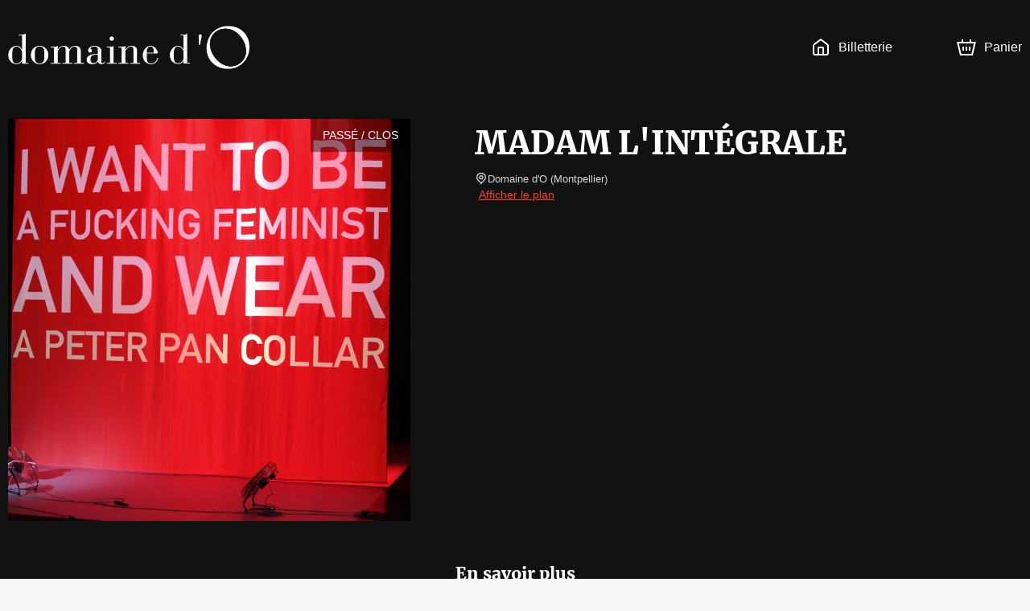

--- FILE ---
content_type: text/html; charset=utf-8
request_url: https://domainedo.mapado.com/event/43659-l-integrale-des-madam-de-1-a-6
body_size: 23983
content:
<!DOCTYPE html><html lang="fr"><head><meta charSet="utf-8"/><link rel="icon" href="/api/favicon/ff4024" type="image/svg+xml"/><link rel="icon" href="/favicon.ico"/><link rel="apple-touch-icon" href="/apple-touch-icon.png"/><link rel="manifest" href="/site.webmanifest"/><meta name="viewport" content="initial-scale=1.0, width=device-width"/><title>MADAM L&#x27;INTÉGRALE - Domaine d&#x27;O - Billetterie officielle</title><meta property="og:type" content="website"/><meta name="description" content="MADAM L&#x27;INTÉGRALE - Domaine d&#x27;O - Billetterie Officielle. Les meilleures places au tarif officiel. Informations pratiques. Paiement sécurisé."/><meta property="og:site_name" content="Domaine d&#x27;O"/><meta property="og:title" content="MADAM L&#x27;INTÉGRALE - Domaine d&#x27;O - Billetterie officielle"/><meta property="og:url" content="https://domainedo.mapado.com/event/43659-l-integrale-des-madam-de-1-a-6"/><meta property="og:image" content="https://img.mapado.net/2021/5/27/60af7cbfd0b53-photo-madam4-rmarie-clauzade5.jpeg_thumbs/500-500.jpeg"/><link rel="alternate" hrefLang="fr" href="https://domainedo.mapado.com/event/43659-l-integrale-des-madam-de-1-a-6"/><link rel="alternate" hrefLang="en" href="https://domainedo.mapado.com/en/event/43659-l-integrale-des-madam-de-1-a-6"/><link rel="alternate" hrefLang="de" href="https://domainedo.mapado.com/de/event/43659-l-integrale-des-madam-de-1-a-6"/><link rel="canonical" href="https://domainedo.mapado.com/event/43659-l-integrale-des-madam-de-1-a-6"/><meta name="next-head-count" content="17"/><link rel="preload" href="/_next/static/css/490b3394c774de60.css" as="style"/><link rel="stylesheet" href="/_next/static/css/490b3394c774de60.css" data-n-g=""/><link rel="preload" href="/_next/static/css/4b0fb65110133b9c.css" as="style"/><link rel="stylesheet" href="/_next/static/css/4b0fb65110133b9c.css" data-n-g=""/><noscript data-n-css=""></noscript><script defer="" nomodule="" src="/_next/static/chunks/polyfills-c67a75d1b6f99dc8.js"></script><script src="https://polyfill-fastly.io/v3/polyfill.min.js?features=Array.prototype.entries,Array.prototype.keys,Array.prototype.sort,Array.prototype.values,ArrayBuffer,ArrayBuffer.isView,atob,Blob,console,CustomEvent,DataView,document,Element,es2019,es5,Event,Float32Array,Float64Array,getComputedStyle,globalThis,Int16Array,Int32Array,Int8Array,IntersectionObserver,Intl,Intl.DateTimeFormat.~timeZone.golden,JSON,localStorage,Math.clz32,Math.imul,modernizr:es6string,Number.parseFloat,Number.parseInt,Object.assign,Object.getOwnPropertySymbols,Object.isExtensible,Object.isFrozen,Object.preventExtensions,Object.seal,Object.setPrototypeOf,Reflect.construct,Reflect.defineProperty,Reflect.get,Reflect.set,RegExp.prototype.flags,requestAnimationFrame,ResizeObserver,String.prototype.normalize,String.prototype.replaceAll,Symbol.for,Symbol.iterator,Symbol.prototype.description,Symbol.toPrimitive,Symbol.toStringTag,Uint16Array,Uint32Array,Uint8Array,Uint8ClampedArray,XMLHttpRequest" defer="" data-nscript="beforeInteractive"></script><script src="/_next/static/chunks/webpack-45a76b95ab0be1af.js" defer=""></script><script src="/_next/static/chunks/571-fea0acb01e1e8a2f.js" defer=""></script><script src="/_next/static/chunks/7823-42dae8df1f0dc3af.js" defer=""></script><script src="/_next/static/chunks/main-efae73620186e50e.js" defer=""></script><script src="/_next/static/chunks/1534-a479319e5360a670.js" defer=""></script><script src="/_next/static/chunks/2234-0332cd7150b4ccd9.js" defer=""></script><script src="/_next/static/chunks/7235-4f49069e7292e0f2.js" defer=""></script><script src="/_next/static/chunks/2998-f2cafe1da09e3a73.js" defer=""></script><script src="/_next/static/chunks/7422-7c1e1d950692c817.js" defer=""></script><script src="/_next/static/chunks/8979-3ddb4a7ea32a3d88.js" defer=""></script><script src="/_next/static/chunks/6534-5603a5b8c9cea67c.js" defer=""></script><script src="/_next/static/chunks/9933-fc687e85cc41e501.js" defer=""></script><script src="/_next/static/chunks/5369-774754eba9be39bc.js" defer=""></script><script src="/_next/static/chunks/5944-0a343e2c595f7415.js" defer=""></script><script src="/_next/static/chunks/9468-518f09825541260d.js" defer=""></script><script src="/_next/static/chunks/8951-f02ee8aab5a879b8.js" defer=""></script><script src="/_next/static/chunks/6141-1582782fb3a9743a.js" defer=""></script><script src="/_next/static/chunks/5264-0853f01cda85c240.js" defer=""></script><script src="/_next/static/chunks/5720-c8dec6e8b5e48472.js" defer=""></script><script src="/_next/static/chunks/3532-11b7606ec49c749c.js" defer=""></script><script src="/_next/static/chunks/5718-bc9c5279981ed0e7.js" defer=""></script><script src="/_next/static/chunks/2163-a4cdce685d462ab4.js" defer=""></script><script src="/_next/static/chunks/6205-a3460ae917f9afda.js" defer=""></script><script src="/_next/static/chunks/807-085aae5a19bf860d.js" defer=""></script><script src="/_next/static/chunks/1128-53ee972aa8bf13b4.js" defer=""></script><script src="/_next/static/chunks/146-e457d5b19b76e9f8.js" defer=""></script><script src="/_next/static/chunks/4798-b68b4c9753d14c41.js" defer=""></script><script src="/_next/static/chunks/5923-ea5be649b270fd71.js" defer=""></script><script src="/_next/static/chunks/3188-162891510efc25ec.js" defer=""></script><script src="/_next/static/chunks/8933-1f0623e7f534fca8.js" defer=""></script><script src="/_next/static/chunks/6378-a7b3806391a01c32.js" defer=""></script><script src="/_next/static/chunks/6121-e02512ba229676b2.js" defer=""></script><script src="/_next/static/chunks/4713-e1fb008dc06c2eb8.js" defer=""></script><script src="/_next/static/chunks/5696-c81f6f06fea3c17d.js" defer=""></script><script src="/_next/static/chunks/7333-feb6e843ec566f86.js" defer=""></script><script src="/_next/static/chunks/4890-9bfff46d64437bc4.js" defer=""></script><script src="/_next/static/chunks/4939-6ecb05791c453358.js" defer=""></script><script src="/_next/static/chunks/8186-99d77a0c4da0c7a1.js" defer=""></script><script src="/_next/static/chunks/6950-19b408f238bcc54c.js" defer=""></script><script src="/_next/static/chunks/7267-b1e50b09429db137.js" defer=""></script><script src="/_next/static/chunks/7732-2d0647714c02cbb8.js" defer=""></script><script src="/_next/static/chunks/1149-4e574fb733ecada4.js" defer=""></script><script src="/_next/static/chunks/6084-f29ed47a18463935.js" defer=""></script><script src="/_next/static/chunks/1609-10af9c3b83b3b0af.js" defer=""></script><script src="/_next/static/chunks/6201-b345296a290523de.js" defer=""></script><script src="/_next/static/chunks/6195-6c0ef029bce6d25d.js" defer=""></script><script src="/_next/static/chunks/4865-fea34bea0a9dbbd2.js" defer=""></script><script src="/_next/static/chunks/3313-75bc46b819ef0432.js" defer=""></script><script src="/_next/static/chunks/9352-2f0ae8440320b2f5.js" defer=""></script><script src="/_next/static/chunks/4593-75c1c6e4e77c4246.js" defer=""></script><script src="/_next/static/chunks/pages/_app-d8de67afe7dd1ce0.js" defer=""></script><script src="/_next/static/chunks/5178-83166dce940f9684.js" defer=""></script><script src="/_next/static/chunks/5685-306c966045c8829b.js" defer=""></script><script src="/_next/static/chunks/1676-e5e6724bede39f51.js" defer=""></script><script src="/_next/static/chunks/7583-ce4e82aef1fecbf4.js" defer=""></script><script src="/_next/static/chunks/pages/event/%5B...slug%5D-5174cb66bf3c5c78.js" defer=""></script><script src="/_next/static/IxbTkACfPsJM1g48E0oQk/_buildManifest.js" defer=""></script><script src="/_next/static/IxbTkACfPsJM1g48E0oQk/_ssgManifest.js" defer=""></script><style data-styled="" data-styled-version="5.3.1">.iglxjS{position:relative;max-width:1440px;margin:0 auto;padding:0 10px;}/*!sc*/
data-styled.g1[id="Wrapper__Container-sc-djff70-0"]{content:"iglxjS,"}/*!sc*/
.cFhHcE{z-index:1;color:#ffffff;background-color:#111111;}/*!sc*/
.cFhHcE h1,.cFhHcE h2,.cFhHcE h3,.cFhHcE h4,.cFhHcE h5,.cFhHcE h6,.cFhHcE .h1-like,.cFhHcE .h2-like,.cFhHcE .h3-like,.cFhHcE .h4-like,.cFhHcE .h5-like,.cFhHcE .h6-like{color:#ffffff;}/*!sc*/
data-styled.g2[id="Wrapper__ThemedWrapper-sc-djff70-1"]{content:"cFhHcE,"}/*!sc*/
.WcTkY{max-height:90px;max-width:300px;}/*!sc*/
@media screen and (max-width:619px){.WcTkY{max-width:110px;max-height:60px;}}/*!sc*/
data-styled.g3[id="Header__ImgLogo-sc-xybvhd-0"]{content:"WcTkY,"}/*!sc*/
.hKQCwZ{position:fixed;width:100%;z-index:999;}/*!sc*/
data-styled.g4[id="Header__Wrapper-sc-xybvhd-1"]{content:"hKQCwZ,"}/*!sc*/
.bRiHJn{display:-webkit-box;display:-webkit-flex;display:-ms-flexbox;display:flex;-webkit-box-pack:justify;-webkit-justify-content:space-between;-ms-flex-pack:justify;justify-content:space-between;-webkit-align-items:center;-webkit-box-align:center;-ms-flex-align:center;align-items:center;height:118px;}/*!sc*/
@media screen and (max-width:619px){.bRiHJn{height:75px;}}/*!sc*/
data-styled.g5[id="Header__Container-sc-xybvhd-2"]{content:"bRiHJn,"}/*!sc*/
.kjNIhq{line-height:0;}/*!sc*/
data-styled.g6[id="Header__Logo-sc-xybvhd-3"]{content:"kjNIhq,"}/*!sc*/
.fPSXRZ{font-size:16px;}/*!sc*/
.fPSXRZ > ul{display:-webkit-box;display:-webkit-flex;display:-ms-flexbox;display:flex;padding:0;margin:0;}/*!sc*/
data-styled.g7[id="Header__HeaderNavigation-sc-xybvhd-4"]{content:"fPSXRZ,"}/*!sc*/
.korntV{position:relative;list-style:none;margin:0 20px;}/*!sc*/
.korntV:last-child{margin-right:0;}/*!sc*/
.korntV > a{position:relative;display:-webkit-box;display:-webkit-flex;display:-ms-flexbox;display:flex;-webkit-align-items:center;-webkit-box-align:center;-ms-flex-align:center;align-items:center;height:40px;-webkit-text-decoration:none;text-decoration:none;color:#ffffff;}/*!sc*/
@media screen and (max-width:767px){.korntV .mpd-icon{margin:0;}}/*!sc*/
data-styled.g8[id="Header__Item-sc-xybvhd-5"]{content:"korntV,"}/*!sc*/
.ekJGWZ{max-width:200px;}/*!sc*/
@media screen and (max-width:767px){.ekJGWZ{display:none;}}/*!sc*/
data-styled.g9[id="Header__Label-sc-xybvhd-6"]{content:"ekJGWZ,"}/*!sc*/
body{background-color:#f7f5f7;}/*!sc*/
#__next{display:-webkit-box;display:-webkit-flex;display:-ms-flexbox;display:flex;-webkit-flex-direction:column;-ms-flex-direction:column;flex-direction:column;height:100%;}/*!sc*/
:root{--primary-color:#ff4024;}/*!sc*/
data-styled.g14[id="sc-global-jnfCRo1"]{content:"sc-global-jnfCRo1,"}/*!sc*/
.fwyQgv{display:-webkit-box;display:-webkit-flex;display:-ms-flexbox;display:flex;-webkit-flex:1 0 auto;-ms-flex:1 0 auto;flex:1 0 auto;-webkit-box-pack:center;-webkit-justify-content:center;-ms-flex-pack:center;justify-content:center;padding:20px 0 30px;text-align:center;}/*!sc*/
.fwyQgv h2{margin-bottom:30px;}/*!sc*/
.fwyQgv a[href^='mailto:'],.fwyQgv a[href^='tel:']{color:#ffffff;}/*!sc*/
@media screen and (max-width:767px){.fwyQgv{padding:20px 0 0;}.fwyQgv h2{margin-bottom:0;}}/*!sc*/
data-styled.g17[id="Footer__Wrapper-sc-1w7s616-0"]{content:"fwyQgv,"}/*!sc*/
.jKYTDG{display:-webkit-box;display:-webkit-flex;display:-ms-flexbox;display:flex;}/*!sc*/
@media screen and (max-width:767px){.jKYTDG{-webkit-flex-direction:column;-ms-flex-direction:column;flex-direction:column;}}/*!sc*/
data-styled.g18[id="Footer__Container-sc-1w7s616-1"]{content:"jKYTDG,"}/*!sc*/
.ieFRsa{margin:20px 0;}/*!sc*/
data-styled.g19[id="Footer__Address-sc-1w7s616-2"]{content:"ieFRsa,"}/*!sc*/
.dSkHia{line-height:24px;}/*!sc*/
data-styled.g20[id="Footer__ContactBlock-sc-1w7s616-3"]{content:"dSkHia,"}/*!sc*/
.bLBjlz{-webkit-flex:1;-ms-flex:1;flex:1;display:-webkit-box;display:-webkit-flex;display:-ms-flexbox;display:flex;-webkit-flex-direction:column;-ms-flex-direction:column;flex-direction:column;-webkit-box-pack:justify;-webkit-justify-content:space-between;-ms-flex-pack:justify;justify-content:space-between;padding:0 60px;border-right:2px solid #ffffff;}/*!sc*/
.bLBjlz:last-child{border:none;}/*!sc*/
.bLBjlz *:not(h3){font-size:13px;}/*!sc*/
.bLBjlz span,.bLBjlz strong{display:block;}/*!sc*/
@media screen and (max-width:767px){.bLBjlz{margin:15px 0 0;padding:0 15px 15px;border-right:none;border-bottom:1px solid #ffffff;}}/*!sc*/
data-styled.g21[id="Footer__FooterBlock-sc-1w7s616-4"]{content:"bLBjlz,"}/*!sc*/
.fsjljB{-webkit-text-decoration:underline;text-decoration:underline;}/*!sc*/
data-styled.g22[id="Footer__UnderlineLink-sc-1w7s616-5"]{content:"fsjljB,"}/*!sc*/
.gInbMI{-webkit-text-decoration:none;text-decoration:none;color:inherit;}/*!sc*/
.gInbMI:hover{-webkit-text-decoration:none;text-decoration:none;color:inherit;}/*!sc*/
data-styled.g23[id="Footer__SeoLink-sc-1w7s616-6"]{content:"gInbMI,"}/*!sc*/
@media screen and (max-width:767px){.ilXfyN{display:none;}}/*!sc*/
data-styled.g30[id="HeaderCartLink__Label-sc-nehen1-2"]{content:"ilXfyN,"}/*!sc*/
.kpIEmU{-webkit-flex:1 0 auto;-ms-flex:1 0 auto;flex:1 0 auto;display:-webkit-box;display:-webkit-flex;display:-ms-flexbox;display:flex;-webkit-align-items:stretch;-webkit-box-align:stretch;-ms-flex-align:stretch;align-items:stretch;-webkit-flex-direction:column;-ms-flex-direction:column;flex-direction:column;padding-top:118px;z-index:10;}/*!sc*/
@media screen and (max-width:619px){.kpIEmU{padding-top:75px;}}/*!sc*/
data-styled.g32[id="_app__Main-sc-1wjubze-0"]{content:"kpIEmU,"}/*!sc*/
.ewEZKS{position:absolute;top:0;right:0;padding:10px 15px;text-transform:uppercase;color:white;background-color:rgba(0,0,0,0.4);}/*!sc*/
@media screen and (max-width:767px){.ewEZKS{font-size:11px;text-align:center;}}/*!sc*/
data-styled.g60[id="TicketingNotAvailableLabel__NotAvailableLabel-sc-1amjcqb-0"]{content:"ewEZKS,"}/*!sc*/
.cRNmiq{position:relative;display:-webkit-box;display:-webkit-flex;display:-ms-flexbox;display:flex;overflow:hidden;}/*!sc*/
data-styled.g81[id="TicketingImage__ImageContainer-sc-11fulsw-0"]{content:"cRNmiq,"}/*!sc*/
@media screen and (max-width:767px){.etcAF{width:undefinedpx;height:undefinedpx;}}/*!sc*/
data-styled.g82[id="TicketingImage__Image-sc-11fulsw-1"]{content:"etcAF,"}/*!sc*/
.gbUeTm{margin-right:80px;}/*!sc*/
.gbUeTm > .image{box-shadow:0px 0px 50px rgba(0,0,0,0.8);}/*!sc*/
@media screen and (max-width:989px){.gbUeTm{margin-right:30px;}.gbUeTm > .image{width:375px;height:375px;}}/*!sc*/
@media screen and (max-width:767px){.gbUeTm{margin:0 -10px;-webkit-flex:1;-ms-flex:1;flex:1;}.gbUeTm:after{content:'';position:absolute;top:0;left:0;right:0;bottom:0;background:linear-gradient( to bottom,transparent 40%,#111111 100% );}.gbUeTm > .image{width:100%;height:100%;}}/*!sc*/
data-styled.g84[id="EventDateTicketingImage-sc-1b88p10-0"]{content:"gbUeTm,"}/*!sc*/
.jTGHVe{position:relative;display:-webkit-box;display:-webkit-flex;display:-ms-flexbox;display:flex;padding-top:30px;padding-bottom:30px;}/*!sc*/
@media screen and (max-width:767px){.jTGHVe{padding:0;-webkit-flex-direction:column;-ms-flex-direction:column;flex-direction:column;}}/*!sc*/
data-styled.g137[id="EventDescription__Container-sc-kfgwiu-0"]{content:"jTGHVe,"}/*!sc*/
.fdHmRL{-webkit-flex:1;-ms-flex:1;flex:1;}/*!sc*/
.fdHmRL a{-webkit-text-decoration:underline;text-decoration:underline;}/*!sc*/
.fdHmRL p{white-space:pre-wrap;}/*!sc*/
data-styled.g138[id="EventDescription__Description-sc-kfgwiu-1"]{content:"fdHmRL,"}/*!sc*/
.iSXLKx{color:#d2d7dc;}/*!sc*/
data-styled.g140[id="EventDescription__TextGray-sc-kfgwiu-3"]{content:"iSXLKx,"}/*!sc*/
</style></head><body><div id="__next" data-reactroot=""><div class="Wrapper__ThemedWrapper-sc-djff70-1 Header__Wrapper-sc-xybvhd-1 cFhHcE hKQCwZ"><div class="Wrapper__Container-sc-djff70-0 iglxjS"><header role="banner" class="Header__Container-sc-xybvhd-2 bRiHJn"><a target="_blank" rel="noopener noreferer" href="https://www.domainedo.fr" class="Header__Logo-sc-xybvhd-3 kjNIhq"><img src="//img.mapado.net/2023/6/22/6493f7f8a20d9-logo-domaine-do-blanc.png_thumbs/0-360.noupscaling=1.png" loading="lazy" alt="Domaine d&#x27;O" class="Header__ImgLogo-sc-xybvhd-0 WcTkY"/></a><nav role="navigation" class="Header__HeaderNavigation-sc-xybvhd-4 fPSXRZ"><ul role="list"><li class="Header__Item-sc-xybvhd-5 korntV"><a title="Domaine d&#x27;O - Billetterie officielle" href="/"><svg viewBox="0 0 24 24" class="mpd-icon mpd-icon--home mr2" width="24" height="24" style="min-width:24"><path d="M14 13.6c0-.296-.001-.459-.01-.575l-.003-.014h-.011A8 8 0 0 0 13.4 13h-2.8a8 8 0 0 0-.588.01l-.001.014c-.01.116-.011.278-.011.575V20h4zm2 6.4h1.8c.576 0 .949-.001 1.232-.024.272-.022.373-.06.422-.085a1 1 0 0 0 .437-.437c.025-.049.062-.15.085-.422.023-.283.024-.655.024-1.232v-7.235c0-.63-.009-.755-.037-.857a1 1 0 0 0-.16-.325c-.062-.084-.155-.168-.653-.555l-6.782-5.275a7 7 0 0 0-.361-.271L12 3.277l-.007.005c-.075.05-.174.126-.361.271L4.85 8.828c-.498.387-.591.47-.654.555a1 1 0 0 0-.159.325C4.01 9.81 4 9.934 4 10.565V17.8c0 .577.001.95.024 1.232.023.272.06.373.085.422a1 1 0 0 0 .437.437c.05.025.15.063.422.085.283.023.656.024 1.232.024H8v-6.4c0-.264-.001-.521.017-.738.018-.229.063-.499.2-.77a2 2 0 0 1 .875-.874c.271-.138.54-.182.77-.201.216-.018.474-.017.738-.017h2.8c.264 0 .522 0 .739.017.228.019.498.063.77.201a2 2 0 0 1 .796.736l.077.138.087.202c.072.201.1.396.114.568.018.216.017.474.017.738zm6-2.2c0 .543.001 1.011-.03 1.395-.033.395-.104.788-.297 1.167a3 3 0 0 1-1.31 1.311c-.379.193-.772.264-1.168.296-.383.031-.852.031-1.395.031H6.2c-.543 0-1.012 0-1.395-.03-.396-.033-.789-.104-1.167-.297a3 3 0 0 1-1.31-1.311c-.194-.379-.265-.772-.298-1.167C2 18.81 2 18.343 2 17.8v-7.235c0-.518-.008-.968.111-1.396a3 3 0 0 1 .477-.974c.264-.357.625-.627 1.033-.945l6.782-5.275c.279-.217.64-.52 1.074-.639a2 2 0 0 1 .917-.03l.129.03.16.053c.364.14.67.397.914.586l6.782 5.275c.408.318.77.588 1.033.945.217.293.378.623.477.974.12.428.111.878.111 1.396z"></path></svg><span class="Header__Label-sc-xybvhd-6 ekJGWZ">Billetterie</span></a></li><li class="Header__Item-sc-xybvhd-5 korntV"></li><li class="Header__Item-sc-xybvhd-5 korntV"><a aria-label="Panier" href="/cart"><svg viewBox="0 0 24 24" class="mpd-icon mpd-icon--cart mr2" width="24" height="24" style="min-width:24"><path d="M8 5.043h8V2h2.019v3.043h5.866L19.863 22H4.046L0 5.043h5.988V2H8zM5.625 20h12.657l3.073-12.957H2.534zm3.398-4H7.076v-5h1.947zM13 16h-2v-5h2zm3.924 0H15v-5h1.923z"></path></svg><span class="HeaderCartLink__Label-sc-nehen1-2 ilXfyN">Panier</span></a></li></ul></nav></header></div></div><main role="main" class="_app__Main-sc-1wjubze-0 kpIEmU"><div class="Wrapper__ThemedWrapper-sc-djff70-1 cFhHcE"><div class="Wrapper__Container-sc-djff70-0 iglxjS"><div class="EventDescription__Container-sc-kfgwiu-0 jTGHVe"><div class="TicketingImage__ImageContainer-sc-11fulsw-0 cRNmiq EventDateTicketingImage-sc-1b88p10-0 gbUeTm"><div class="TicketingNotAvailableLabel__NotAvailableLabel-sc-1amjcqb-0 ewEZKS">Passé / Clos</div><img src="//img.mapado.net/2021/5/27/60af7cbfd0b53-photo-madam4-rmarie-clauzade5.jpeg_thumbs/500-500.jpeg" class="TicketingImage__Image-sc-11fulsw-1 etcAF image" width="500" height="500" alt=""/></div><div class="EventDescription__Description-sc-kfgwiu-1 fdHmRL"><h1>MADAM L&#x27;INTÉGRALE</h1><p class="EventDescription__TextGray-sc-kfgwiu-3 iSXLKx small m0"><svg viewBox="0 0 24 24" class="mpd-icon mpd-icon--geopoint" width="16" height="16" style="min-width:16"><path d="M19 10a7 7 0 1 0-14 0c0 2.74 1.44 4.232 3.268 5.766C9.478 16.78 10.99 17.88 12 19.433c1.01-1.552 2.521-2.652 3.732-3.667C17.561 14.232 19 12.74 19 10m-5 0a2 2 0 1 0-4 0 2 2 0 0 0 4 0m2 0a4 4 0 1 1-8 0 4 4 0 0 1 8 0m5 0c0 3.678-2.06 5.686-3.982 7.298-2 1.678-3.623 2.825-4.038 4.898a1 1 0 0 1-1.96 0c-.415-2.073-2.038-3.22-4.038-4.898C5.061 15.686 3 13.678 3 10a9 9 0 0 1 18 0"></path></svg>Domaine d&#x27;O<!-- --> <span>(<!-- -->Montpellier<!-- -->)</span></p><a href="https://maps.google.com/?q=Domaine%20d&#x27;O%20178%20Rue%20De%20La%20Carrierasse%20%2034090%20Montpellier" class="ml1" target="_blank" rel="noopener noreferrer">Afficher le plan</a></div></div></div></div></main><div class="Wrapper__ThemedWrapper-sc-djff70-1 Footer__Wrapper-sc-1w7s616-0 cFhHcE fwyQgv"><div class="Wrapper__Container-sc-djff70-0 iglxjS"><footer role="contentinfo"><h2>En savoir plus </h2><div class="Footer__Container-sc-1w7s616-1 jKYTDG"><div class="Footer__FooterBlock-sc-1w7s616-4 bLBjlz"><h3>Contactez-nous</h3><div class="Footer__Address-sc-1w7s616-2 ieFRsa"><span>Cité Européenne du théâtre et des arts associés - Domaine d&#x27;O</span><span>178, rue de la Carrièrasse - 34090 Montpellier</span></div><div class="Footer__ContactBlock-sc-1w7s616-3 dSkHia"><a href="mailto:reservation@domainedo.fr">reservation@domainedo.fr</a><strong><a href="tel:N°vert - 0800 200 165 du lundi au vendredi : 11h-12h30/14h-17h">N°vert - 0800 200 165 du lundi au vendredi : 11h-12h30/14h-17h</a></strong><strong><a href="https://www.domainedo.fr" class="Footer__UnderlineLink-sc-1w7s616-5 fsjljB">www.domainedo.fr</a></strong></div></div><div class="Footer__FooterBlock-sc-1w7s616-4 bLBjlz"><h3>Informations légales</h3><p class="mb0"><a href="https://www.mapado.com/" target="_blank" rel="noopener noreferrer" title="Logiciel de billetterie" class="Footer__SeoLink-sc-1w7s616-6 gInbMI">Logiciel de billetterie</a> <!-- -->créé par</p><a href="https://www.mapado.com/" target="_blank" rel="noopener noreferrer" title="Logiciel de billetterie"><svg xmlns="http://www.w3.org/2000/svg" x="50" y="0" viewBox="0 0 957.2 357.7" xml:space="preserve" style="width:30%"><title>Billetterie Mapado</title><style>.st0{fill:white}}</style><path class="st0" d="M615.4 130.7s-9.8 13.2-25.8 13.3c-7-11.9-20.5-13.5-29.2-9.3 0 0-13-4.1-27.2 16.8-6.8 10-13.3 28.3-14.1 45-3.3 3-6.8 5.7-9.4 6.3-6.4 1.3-9.2-2.9-8.2-14.3.5-6 2.7-21.2 7.5-37.8 12.7-44.7 24.6-72 30-80.7-2.4-1.3-6.6-2.3-14.7-1.7-9.2.6-14 14.2-20 32.8-4.3 12.6-6.2 20.4-6 20.8-.5-.8-1.1-1.4-1.9-1.9 0 0-28.9-23.2-51.9 18.4-6.8 12.3-9.5 25.8-8.9 37.8l-3.2 3.7c-4.6 8.1-14.3 8.2-16.3 1.3-5.8-19.7 10.9-68.4 10.9-68.4-5.2-1.3-10.8-3.2-14.1 1.7-.1 0-.1-.1-.2-.1 0 0-31.2-31.6-53.7 16.6-.6 1.3-1.2 2.6-1.7 4 0 .1-.1.1-.1.2-5 9.1-9.6 9.5-9.6 9.5-2.3.4-4.6.9-7.1 1.5 1.3-22.5-2.3-42.9-24.5-40.6-12.1 1.2-22 12.4-27.1 19.4-1.2-10.4-3.1-18.1-6.4-17.2-7.6 2-14.3 7.6-14.3 7.6.8 2.2 6 18 7.6 54.6l-2 5.2c-2.7 8.9-14.6 11.2-18.1 5-10-18-4.3-69.1-4.3-69.1-6.2-.2-13.1-.5-14.6 5.6-3.9-2.3-37.6-20.7-48.4 28.1-10.2 46 22.7 90.8 56 46.4 5.2 6.4 12.2 9.7 19.2 7.6 6.1-1.8 10-7.3 12.5-13.7-.2 16.2-.6 30.8-1.2 43.4-11 1.5-21.9 3.2-32.8 5.1-42.5 7.4-90 27.5-124.4 44.4-10.6 5.2-2.6 13.3 8 8.5 47-21.6 97.9-36.9 148.5-43.1-.9 15-2.1 25.6-3.3 30.5 2.7.6 5.4-.9 13-3.8 7.3-2.8 8.7-13.5 9.1-28.6 8.3-.7 16.7-1.1 25-1.2 69.5-1.4 115.3 2.2 226.4 48.7 10.9 4.6 31.7-13.6 19-19.4-79.1-35.8-155.3-46.1-219.4-46.1-17 0-33.9 1.1-50.8 2.9.1-52.1-3-87.9-3-87.9 0-.5-.1-1-.1-1.5 4.6-6 18.8-23.3 26.5-17.4 5.4 4.1 8.1 18.3 7.5 32-13.4 5.4-25 13.9-25.7 27.1-1.3 23.4 23.1 16.2 31 4.4 4.5-6.8 8.7-16 10.3-25.8 2.9-.3 5.6-.4 8.1-.5 1.6-.1 3.1-.3 4.5-.6-3.6 33.8 17.1 61.1 50.6 33.3 3.7 7.5 9.8 12.4 17.3 11.8 7.7-.6 13.3-6.9 17.3-14.2 5.4 22.3 23.9 34.8 49.5 14.9 1.2 11.8 7 16.2 16.8 13.9 6.8-1.6 12.1-4.8 16-8 1.9 13.1 8.9 23.2 24.7 23.8 37.1 1.6 52-50.3 49.7-73.7 7-1.2 18.6-4.1 24.3-10.7 7.9-9.7.5-15.8-3.1-16.6zm-412.4 28c-.8-17.5 1.9-29.3 11.6-37.5 9.4-8 19.9 6.6 19.9 6.6.1.4.2.8.4 1.1-.3 12.7-.4 33.4 1.6 44.3.6 3 1.4 5.9 2.5 8.6-12.5 25.7-34.6 7.7-36-23.1zM317.8 176c-7.9 11.5-17.1 3-7.4-8.3 3.1-3.6 7.6-6 12.7-7.7-1 6.5-2.7 12.2-5.3 16zm81.1-5.7c-.1 3.1.1 6.1.6 8.9-17.4 20.6-34.4-1.6-29.1-31.5 3-17.2 8.3-28.2 19.5-34.1 10.2-5.4 17 8.7 17.9 10.6-3.2 12-8.5 34.2-8.9 46.1zm87.2 19.9c-18.7 19.2-33.3-1.5-31.6-27.2 1.4-21.4 10.8-32.8 22.2-38.2 9.6-4.5 17.3 5.1 18.9 8.3-7.7 38.6-9.5 57.1-9.5 57.1zm67.7 26.2c-15.1 4.4-22.3-12.8-16.8-37.9 5.6-25.1 19.7-30.4 19.7-30.4 2.8 15.5 22.1 13.4 22.1 13.4 4.4 17.7-9.9 50.5-25 54.9z"></path><path class="st0" d="M131.6 214.9c1.8-12.2-1-40-3.1-56.8-.2-1.8-.5-3.5-.8-5.1 3.8-8.2 10.7-18 13.2-19.5 8-4.8 9.8 6.4 11.9 20.3 2.8 18.3 3.4 42.7 4.8 52.2.9 6.3 3 19.2 10 25.7 7.4 6.9 21.7-5.5 21.7-5.5-5.5-7.4-14.8-7-17-41.5-2.5-39.9-3.7-56-11.1-64.3-3.8-4.2-15.5-8-25.5 3.5-4.1 4.7-8 10.2-11.5 16.9-1.7-4.3-3.6-7.2-5.1-8.7-3.9-4.1-12.9-7.9-22.9 3.6-4.4 5-7.5 11.9-9.5 18.1-.2-.7-.4-1.4-.5-2-4.6-16.5-13-23.3-20.6-18-4.5 3.1-9 9-12.1 13.2-1.8 2.5 1.5 4.4 2.3 4.7.8.3 1.6-.4 2.2-1.5 1.4-2.5 3.8-5.1 5.4-5.8 3.8-1.5 7.3 3.2 12 39.7 3.6 27.9 2.2 47.1.6 53.7-1.6 6.6-4.8 11.3 2.3 9.2 7.1-2.1 12.6-9.7 14-11.7 1.5-2 2-4.3 2.1-18.3.1-10-1.8-30.7-4.6-47.6 3.5-8.5 8.6-20.1 11.4-21.5 4.5-2.4 9.9 6.4 12 20.3 2.8 18.3 3.6 49.8 4.7 54.6 1.4 4.8 10.1-2 13.7-7.9zM837.6 160.4c-11.8-.1-22.9 8.3-23 24.8-.1 16.5 10.9 25.1 22.7 25.1 11.8.1 22.9-8.3 23-24.9.1-16.5-10.9-24.9-22.7-25z"></path><path class="st0" d="m877 133.8-181.8-1c-6.2 0-11.4 5-11.4 11.3l-.5 81.1c0 6.2 5 11.4 11.3 11.4l181.8 1c6.2 0 11.4-5 11.4-11.3l.5-81.1c0-6.3-5.1-11.4-11.3-11.4zm-152.4 56.7-14.3-.1-.1 25.9h-8.7l.4-63.3 23 .1c11.7.1 19.5 8.2 19.4 18.9-.1 10.7-8 18.6-19.7 18.5zm73.1 26.3-10.2-.1-14.3-26-9.5-.1-.1 25.9h-8.8l.4-63.3 23.8.1c12 .1 19.3 8.5 19.3 18.9-.1 9.1-5.9 16.1-15.5 17.9l14.9 26.7zm39.6 1.5c-15.9-.1-31.7-12-31.6-33.2s16.1-32.8 32-32.8c15.9.1 31.7 12 31.6 33.1s-16.1 33-32 32.9z"></path><path class="st0" d="m723.2 160.9-12.7-.1-.1 21.7 12.7.1c7.6 0 12.3-4.1 12.3-10.6 0-6.7-4.6-11-12.2-11.1zM777.3 161.2l-13.4-.1-.1 21.7 13.4.1c7.1 0 12-4.1 12-10.6 0-6.7-4.8-11-11.9-11.1z"></path></svg></a><p class="mt0"><span>Partenaire technologique du secteur culturel</span><a target="_blank" rel="noopener noreferrer" href="/static/ticketingtos" class="Footer__UnderlineLink-sc-1w7s616-5 fsjljB">CGV, RGPD &amp; Mentions Légales</a><span><a target="_blank" rel="noopener noreferrer" href="/static/accessibility" class="Footer__UnderlineLink-sc-1w7s616-5 fsjljB">Accessibilité : partiellement conforme</a></span></p></div></div></footer></div></div><div id="modal-root"></div><div class="mpd-toast-list"></div></div><script id="__NEXT_DATA__" type="application/json">{"props":{"pageProps":{"locale":"fr","minisite":{"@id":"/v1/minisites/1315","@type":"Minisite","@context":"/v1/contexts/Minisite","slug":"domainedo","domain":"domainedo.mapado.com","name":"Domaine d'O","city":null,"backgroundUrl":"2018/10/19/5bca0107ab821-ffffff-0-8.png","logo":"2018/10/19/5bc9fd7ad3f19-logo-domaine-d-o.png","minisiteBgColor":null,"demoMode":false,"companyName":"du DOMAINE D'O","settings":{"tarteaucitron":{"analytics":{"enabled":true,"analyticsUa":"UA-18628738-1"}},"style":{"imgLogo":{"path":"2023/6/22/6493f7f8a20d9-logo-domaine-do-blanc.png","height":99,"width":550,"imageType":"image"},"theme":"dark","color":"#ff4024"},"contact":{"name":"Cité Européenne du théâtre et des arts associés - Domaine d'O","address":"178, rue de la Carrièrasse - 34090 Montpellier","emailAddress":"reservation@domainedo.fr","websiteURL":"https://www.domainedo.fr","phone":"N°vert - 0800 200 165 du lundi au vendredi : 11h-12h30/14h-17h"},"minisiteName":"Domaine d'O","options":{"useAlternativeTranslationKeyForSoldOutNotInStockContingent":"soldOut"}},"integrations":null,"sellingDevice":{"@id":"/v1/selling_devices/4225","@type":"SellingDevice","paymentFeeKey":"mapado_www","originType":"MINISITE","contractList":[{"@id":"/v1/contracts/1309","@type":"Contract"}]},"footerContent":null,"moduleList":[{"@id":"/v1/modules/21087","@type":"Module","type":"programme","configuration":{"title":"","subtitle":""},"position":2,"pageType":"home"},{"@id":"/v1/modules/21090","@type":"Module","type":"event_date_offers","configuration":{"title":"","subtitle":""},"position":null,"pageType":"event"},{"@id":"/v1/modules/21093","@type":"Module","type":"ticket_prices","configuration":{"title":"","subtitle":""},"position":null,"pageType":"event"},{"@id":"/v1/modules/21096","@type":"Module","type":"offer_pages","configuration":[],"position":0,"pageType":"home"},{"@id":"/v1/modules/21105","@type":"Module","type":"recommendation","configuration":{"title":"","subtitle":""},"position":null,"pageType":"event"},{"@id":"/v1/modules/85184","@type":"Module","type":"information","configuration":{"title":"","colorTitle":"#ffffff","text":"### **BILLETTERIE SAISON 25/26 \\| *CITÉ EUROPÉENNE DU THÉÂTRE - DOMAINE D'O***\n\nChers spectateurs,\n\nLes réservations billetterie de la Saison 25/26 du Domaine d'O sont disponibles ici : [https://billetterie.domainedo.fr](https://billetterie.domainedo.fr)\n\nLe guichet billetterie est également ouvert les mardis, mercredis et jeudis après-midi de 14h à 17h.\n\nL'équipe billetterie reste disponible au 0 800 200 165 du lundi au vendredi de 11h à 12h30 puis de 14h à 17h.\n\nService Billetterie \\| Cité européenne du théâtre \\- Domaine d'O","background":{"path":"2025/1/29/679a37ba0b16e-v13-web-domaine-20253.jpeg","height":2308,"width":3200,"imageType":"image"}},"position":1,"pageType":"home"}],"mainContract":{"@id":"/v1/contracts/1309","@type":"Contract","companyCountry":"FR"},"termsOfSale":null,"signInMode":"sign_in"},"_sentryTraceData":"1a8a360f95af4304b4711f4611b9189d-9f5bd7fcb352c3e5-0","_sentryBaggage":"sentry-environment=production,sentry-public_key=c83fd46566d6464fa1ed67cc61735a1f,sentry-trace_id=1a8a360f95af4304b4711f4611b9189d,sentry-sampled=false","slug":"43659-l-integrale-des-madam-de-1-a-6","eventDateQuery":null,"venue":{"@id":"/v1/venues/260","@type":"Venue","name":"Domaine d'O","seatingName":null,"address":"178 Rue De La Carrierasse ","city":"Montpellier","zipCode":"34090","countryCode":"FR"},"entities":{"ticketing":{"@id":"/v1/ticketings/43659","@type":"Ticketing","@context":"/v1/contexts/Ticketing","title":"MADAM L'INTÉGRALE","type":"dated_events","createdAt":"2021-05-27T13:00:52+02:00","venue":{"@id":"/v1/venues/260","@type":"Venue","name":"Domaine d'O","seatingName":null,"address":"178 Rue De La Carrierasse ","city":"Montpellier","zipCode":"34090","countryCode":"FR"},"isOnSale":false,"refreshDenormalizationAt":null,"slug":"43659-l-integrale-des-madam-de-1-a-6","description":null,"place":"Domaine d'O - Théâtre Jean-Claude Carrière","mediaList":[{"imageType":"image","path":"2021/5/27/60af7cbfd0b53-photo-madam4-rmarie-clauzade5.jpeg"}],"sellingDeviceSchedule":{"/v1/selling_devices/3125":{"fr":"Sam. 11 déc. 2021 à 16:00","en":"Sat, Dec 11, 2021 at 4:00 PM","de":"Sa., 11. Dez. 2021 um 16:00"},"/v1/selling_devices/4225":{"fr":"Sam. 11 déc. 2021 à 16:00","en":"Sat, Dec 11, 2021 at 4:00 PM","de":"Sa., 11. Dez. 2021 um 16:00"}},"availabilityStatus":"pastOrClosed","ticketingCategory":"/v1/ticketing_categories/1758","organizationalUnit":{"@id":"/v1/organizational_units/2969","@type":"OrganizationalUnit","templateParameters":{"quotationAdditionalInfo":"Ce devis fait office de réservation. Afin de valider votre commande vous devez nous retourner ce document signé avec la mention \"bon pour accord\" (hors grand public).\nCe document doit nous parvenir au plus tard 15 jours avant la date de la représentation. Passé ce délai, vos places ne seront plus réservées. \nDès réception et traitement par nos services, une facture vous sera adressée.\nUne facture émise est définitive et ne peut plus être modifiée.\nAucun remboursement ne sera fait en cas de désistement ou d’absence, ou en cas de modification de l'effectif.","invoiceAdditionalInfo":"Cette facture est définitive et ne peut plus être modifiée.\nModes de règlement acceptés : CB, espèces, virement, chèques bancaires, portail CHORUS PRO\nAucun remboursement ne sera fait en cas de désistement ou d’absence, ou en cas de modification de l'effectif.","publicPhone":"+33 800 20 01 65","thermalcss":".ticket__main__aside__inner__qrcode--qr {\n  -webkit-transform:translateY(-490px) rotate(270deg);\n}\n\n.ticket__main__body__inner__bottom {\n  width:770px;\n}\n\n.ticket__stub__inner__top__logo__background, .ticket__main__aside__inner__logo__background {\n  display: none;\n}\n\n.ticket__main {\n  width: 1290px;\n}\n\n.ticket__stub__inner__bottom__main__order_id{\n display: block !important;\n}\n","logoInvoiceUrl":"2022/5/25/628e256c88535-logo-domaine-d-o.png","eticketcss":".mpd-ticketing__seatingNumber__seatInfo__labelSuffix{\n display: block !important;\n}","publicWebsite":"www.domainedo.fr","publicEmail":"billetterie@domainedo.fr","invoicecss":null,"eticketLayout":"4fold","cssBackgroundUrl":"2024/12/20/676582a5e0b84-grand-public.png","invoiceBankAdditionalInfo":"Règlement par virement sur le compte bancaire suivant (merci d’indiquer le n° de facture dans la référence de votre virement) :\n\nIdentifiant national de compte bancaire - RIB\nCode banque : 10071 / Code guichet : 34000 / N° compte : 00002004059 / Clé : 64 / Domiciliation : TPMONTPELLIER\n\nIBAN (International Bank Account Number) : FR76 1007 1340 0000 0020 0405 964 / BIC (Bank Identifier Code) : TRPUFRP1\n\nTitulaire du compte : EPIC du Domaine d'O - Régie de recettes et d'avances - 178 Rue de la Carriérasse - 34090 Montpellier\n\nN° TVA intracommunautaire: FR48934880774\n\n"}},"minisiteParameters":null,"minisiteList":[],"firstFutureEventDateStartDate":null,"lastPastEventDateStartDate":"2021-12-11T16:00:00+01:00"},"eventDates":{"@context":"/v1/contexts/EventDate","@id":"/v1/event_dates","@type":"hydra:PagedCollection","hydra:totalItems":0,"hydra:member":[],"hydra:view":{"@id":"/v1/event_dates?availabilityStatus=opened%2Ccancelled\u0026dateMaybeNull=true\u0026fields=%40id%2CisReservableOnline%2Cstatus%2CbookableStock%2CnotInStockContingentBookableStock%2CnotOnSaleReasons%2ConSale%2CstartDate%2CendDate%2CsaleEndDate%2CseatConfig%2ClogicalSeatConfig%2CisNumberedSeating%2CavailabilityStatus%2Cticketing%7Btimezone%7D%2CticketPriceList%7BbookingTrack%7BcartType%7D%7D\u0026itemsPerPage=7\u0026onSaleAfter=2026-01-17T13%3A48%3A00%2B00%3A00\u0026orderByStartDate=asc\u0026sellingDevice=%2Fv1%2Fselling_devices%2F4225\u0026ticketing=%2Fv1%2Fticketings%2F43659","@type":"hydra:PartialCollectionView"},"hydra:search":{"@type":"hydra:IriTemplate","hydra:template":"/v1/event_dates{?@id,order[startDate],seatConfig,ticketing,ticketingFilterList,excludeTicketingList,excludeEventDateList,ticketingSlug,user,contract,isOnSale,sellingDevice,sellingDeviceType,before,after,nextEventDateMonth,onSaleNextEventDateMonth,onSaleAfter,onSaleAfterWithoutFutureSales,onSaleBefore,eventDay,dateMaybeNull,orderByStartDate,status,tag,organizationalUnit,hasCartWithTypes,availabilityStatus,providerExportedName,providerExportedStatus}","hydra:variableRepresentation":"BasicRepresentation","hydra:mapping":[{"@type":"IriTemplateMapping","variable":"@id","property":"@id","required":false},{"@type":"IriTemplateMapping","variable":"order[startDate]","property":"startDate","required":false},{"@type":"IriTemplateMapping","variable":"seatConfig","property":"seatConfig","required":false},{"@type":"IriTemplateMapping","variable":"ticketing","property":"ticketing","required":false},{"@type":"IriTemplateMapping","variable":"ticketingFilterList","property":"ticketingFilterList","required":false},{"@type":"IriTemplateMapping","variable":"excludeTicketingList","property":"excludeTicketingList","required":false},{"@type":"IriTemplateMapping","variable":"excludeEventDateList","property":"excludeEventDateList","required":false},{"@type":"IriTemplateMapping","variable":"ticketingSlug","property":"ticketingSlug","required":false},{"@type":"IriTemplateMapping","variable":"user","property":"user","required":false},{"@type":"IriTemplateMapping","variable":"contract","property":"contract","required":false},{"@type":"IriTemplateMapping","variable":"isOnSale","property":"isOnSale","required":false},{"@type":"IriTemplateMapping","variable":"sellingDevice","property":"sellingDevice","required":false},{"@type":"IriTemplateMapping","variable":"sellingDeviceType","property":"sellingDeviceType","required":false},{"@type":"IriTemplateMapping","variable":"before","property":"before","required":false},{"@type":"IriTemplateMapping","variable":"after","property":"after","required":false},{"@type":"IriTemplateMapping","variable":"nextEventDateMonth","property":"nextEventDateMonth","required":false},{"@type":"IriTemplateMapping","variable":"onSaleNextEventDateMonth","property":"onSaleNextEventDateMonth","required":false},{"@type":"IriTemplateMapping","variable":"onSaleAfter","property":"onSaleAfter","required":false},{"@type":"IriTemplateMapping","variable":"onSaleAfterWithoutFutureSales","property":"onSaleAfterWithoutFutureSales","required":false},{"@type":"IriTemplateMapping","variable":"onSaleBefore","property":"onSaleBefore","required":false},{"@type":"IriTemplateMapping","variable":"eventDay","property":"eventDay","required":false},{"@type":"IriTemplateMapping","variable":"dateMaybeNull","property":"dateMaybeNull","required":false},{"@type":"IriTemplateMapping","variable":"orderByStartDate","property":"orderByStartDate","required":false},{"@type":"IriTemplateMapping","variable":"status","property":"status","required":false},{"@type":"IriTemplateMapping","variable":"tag","property":"tag","required":false},{"@type":"IriTemplateMapping","variable":"organizationalUnit","property":"organizationalUnit","required":false},{"@type":"IriTemplateMapping","variable":"hasCartWithTypes","property":"hasCartWithTypes","required":false},{"@type":"IriTemplateMapping","variable":"availabilityStatus","property":"availabilityStatus","required":false},{"@type":"IriTemplateMapping","variable":"providerExportedName","property":"providerExportedName","required":false},{"@type":"IriTemplateMapping","variable":"providerExportedStatus","property":"providerExportedStatus","required":false}]},"hydra:itemsPerPage":7,"hydra:firstPage":"/v1/event_dates?availabilityStatus=opened%2Ccancelled\u0026dateMaybeNull=true\u0026fields=%40id%2CisReservableOnline%2Cstatus%2CbookableStock%2CnotInStockContingentBookableStock%2CnotOnSaleReasons%2ConSale%2CstartDate%2CendDate%2CsaleEndDate%2CseatConfig%2ClogicalSeatConfig%2CisNumberedSeating%2CavailabilityStatus%2Cticketing%7Btimezone%7D%2CticketPriceList%7BbookingTrack%7BcartType%7D%7D\u0026itemsPerPage=7\u0026onSaleAfter=2026-01-17T13%3A48%3A00%2B00%3A00\u0026orderByStartDate=asc\u0026sellingDevice=%2Fv1%2Fselling_devices%2F4225\u0026ticketing=%2Fv1%2Fticketings%2F43659","hydra:lastPage":"/v1/event_dates?availabilityStatus=opened%2Ccancelled\u0026dateMaybeNull=true\u0026fields=%40id%2CisReservableOnline%2Cstatus%2CbookableStock%2CnotInStockContingentBookableStock%2CnotOnSaleReasons%2ConSale%2CstartDate%2CendDate%2CsaleEndDate%2CseatConfig%2ClogicalSeatConfig%2CisNumberedSeating%2CavailabilityStatus%2Cticketing%7Btimezone%7D%2CticketPriceList%7BbookingTrack%7BcartType%7D%7D\u0026itemsPerPage=7\u0026onSaleAfter=2026-01-17T13%3A48%3A00%2B00%3A00\u0026orderByStartDate=asc\u0026sellingDevice=%2Fv1%2Fselling_devices%2F4225\u0026ticketing=%2Fv1%2Fticketings%2F43659"},"defaultEventDateSelected":null,"ticketPrices":null,"currentPage":1,"modules":{"@context":"/v1/contexts/Module","@id":"/v1/modules","@type":"hydra:PagedCollection","hydra:totalItems":3,"hydra:member":[{"@id":"/v1/modules/21090","@type":"Module","@context":"/v1/contexts/Module","type":"event_date_offers","configuration":{"title":"","subtitle":""},"position":null},{"@id":"/v1/modules/21093","@type":"Module","@context":"/v1/contexts/Module","type":"ticket_prices","configuration":{"title":"","subtitle":""},"position":null},{"@id":"/v1/modules/21105","@type":"Module","@context":"/v1/contexts/Module","type":"recommendation","configuration":{"title":"","subtitle":""},"position":null}],"hydra:view":{"@id":"/v1/modules?exists%5BticketingList%5D=false\u0026fields=%40id%2Ctype%2Cconfiguration%2Cposition\u0026minisite=1315\u0026pageType=event\u0026ticketing=","@type":"hydra:PartialCollectionView"},"hydra:search":{"@type":"hydra:IriTemplate","hydra:template":"/v1/modules{?ticketing,minisite,minisite[],pageType,pageType[],type,type[],order[position],exists[ticketingList]}","hydra:variableRepresentation":"BasicRepresentation","hydra:mapping":[{"@type":"IriTemplateMapping","variable":"ticketing","property":"ticketing","required":false},{"@type":"IriTemplateMapping","variable":"minisite","property":"minisite","required":false},{"@type":"IriTemplateMapping","variable":"minisite[]","property":"minisite","required":false},{"@type":"IriTemplateMapping","variable":"pageType","property":"pageType","required":false},{"@type":"IriTemplateMapping","variable":"pageType[]","property":"pageType","required":false},{"@type":"IriTemplateMapping","variable":"type","property":"type","required":false},{"@type":"IriTemplateMapping","variable":"type[]","property":"type","required":false},{"@type":"IriTemplateMapping","variable":"order[position]","property":"position","required":false},{"@type":"IriTemplateMapping","variable":"exists[ticketingList]","property":"ticketingList","required":false}]},"hydra:itemsPerPage":50,"hydra:firstPage":"/v1/modules?exists%5BticketingList%5D=false\u0026fields=%40id%2Ctype%2Cconfiguration%2Cposition\u0026minisite=1315\u0026pageType=event\u0026ticketing=","hydra:lastPage":"/v1/modules?exists%5BticketingList%5D=false\u0026fields=%40id%2Ctype%2Cconfiguration%2Cposition\u0026minisite=1315\u0026pageType=event\u0026ticketing="},"specificModules":{"@context":"/v1/contexts/Module","@id":"/v1/modules","@type":"hydra:PagedCollection","hydra:totalItems":0,"hydra:member":[],"hydra:view":{"@id":"/v1/modules?exists%5BticketingList%5D=true\u0026fields=%40id%2Ctype%2Cconfiguration%2Cposition\u0026minisite=1315\u0026pageType=event\u0026ticketing=%2Fv1%2Fticketings%2F43659","@type":"hydra:PartialCollectionView"},"hydra:search":{"@type":"hydra:IriTemplate","hydra:template":"/v1/modules{?ticketing,minisite,minisite[],pageType,pageType[],type,type[],order[position],exists[ticketingList]}","hydra:variableRepresentation":"BasicRepresentation","hydra:mapping":[{"@type":"IriTemplateMapping","variable":"ticketing","property":"ticketing","required":false},{"@type":"IriTemplateMapping","variable":"minisite","property":"minisite","required":false},{"@type":"IriTemplateMapping","variable":"minisite[]","property":"minisite","required":false},{"@type":"IriTemplateMapping","variable":"pageType","property":"pageType","required":false},{"@type":"IriTemplateMapping","variable":"pageType[]","property":"pageType","required":false},{"@type":"IriTemplateMapping","variable":"type","property":"type","required":false},{"@type":"IriTemplateMapping","variable":"type[]","property":"type","required":false},{"@type":"IriTemplateMapping","variable":"order[position]","property":"position","required":false},{"@type":"IriTemplateMapping","variable":"exists[ticketingList]","property":"ticketingList","required":false}]},"hydra:itemsPerPage":50,"hydra:firstPage":"/v1/modules?exists%5BticketingList%5D=true\u0026fields=%40id%2Ctype%2Cconfiguration%2Cposition\u0026minisite=1315\u0026pageType=event\u0026ticketing=%2Fv1%2Fticketings%2F43659","hydra:lastPage":"/v1/modules?exists%5BticketingList%5D=true\u0026fields=%40id%2Ctype%2Cconfiguration%2Cposition\u0026minisite=1315\u0026pageType=event\u0026ticketing=%2Fv1%2Fticketings%2F43659"},"recommendedTicketings":{"@context":"/v1/contexts/Ticketing","@id":"/v1/ticketings","@type":"hydra:PagedCollection","hydra:totalItems":0,"hydra:member":[],"hydra:view":{"@id":"/v1/ticketings?availabilityStatus=onSale\u0026eventDateAvailabilityStatus=opened\u0026fields=%40id%2CmediaList%2Ctitle%2CsellingDeviceSchedule%2Cslug%2Cplace%2Ccity%2CticketingCategory%7B%40id%2Cname%2Cposition%7D%2Cvenue%7B%40id%2Cname%2CseatingName%2Caddress%2CzipCode%2Ccity%2CcountryCode%2Ctimezone%7D%2CisOnSale%2CavailabilityStatus%2Ctype\u0026hasTicketPriceEnabled=true\u0026itemsPerPage=5\u0026onSaleAfter=2026-01-17T13%3A48%3A00.000Z\u0026orderByEventDateStartDate=ASC\u0026orderByPosition=true\u0026sellingDevice=%2Fv1%2Fselling_devices%2F4225\u0026ticketingCategory=%2Fv1%2Fticketing_categories%2F1758\u0026type=dated_events%2Cundated_event","@type":"hydra:PartialCollectionView"},"hydra:search":{"@type":"hydra:IriTemplate","hydra:template":"/v1/ticketings{?minisite,slug,hasTicketPriceEnabled,user,contract,order,after,before,onSaleAfter,dateMaybeNull,eventDateMaybeNull,eventDateStatus,orderByEventDateStartDate,orderByPosition,hasOpenedEventDate,hasEventDateFuture,hasEventDatePast,orderByAvailabilityStatus,order[title],isOnSale,isOnSale[],type,ticketingCategory,seatConfig,q,@id,tag,organizationalUnit,excludeAvailabilityStatus,availabilityStatus,sellingDevice,eventDateAvailabilityStatus,order}","hydra:variableRepresentation":"BasicRepresentation","hydra:mapping":[{"@type":"IriTemplateMapping","variable":"minisite","property":"minisite","required":false},{"@type":"IriTemplateMapping","variable":"slug","property":"slug","required":false},{"@type":"IriTemplateMapping","variable":"hasTicketPriceEnabled","property":"hasTicketPriceEnabled","required":false},{"@type":"IriTemplateMapping","variable":"user","property":"user","required":false},{"@type":"IriTemplateMapping","variable":"contract","property":"contract","required":false},{"@type":"IriTemplateMapping","variable":"order","property":"order","required":false},{"@type":"IriTemplateMapping","variable":"after","property":"after","required":false},{"@type":"IriTemplateMapping","variable":"before","property":"before","required":false},{"@type":"IriTemplateMapping","variable":"onSaleAfter","property":"onSaleAfter","required":false},{"@type":"IriTemplateMapping","variable":"dateMaybeNull","property":"dateMaybeNull","required":false},{"@type":"IriTemplateMapping","variable":"eventDateMaybeNull","property":"eventDateMaybeNull","required":false},{"@type":"IriTemplateMapping","variable":"eventDateStatus","property":"eventDateStatus","required":false},{"@type":"IriTemplateMapping","variable":"orderByEventDateStartDate","property":"orderByEventDateStartDate","required":false},{"@type":"IriTemplateMapping","variable":"orderByPosition","property":"orderByPosition","required":false},{"@type":"IriTemplateMapping","variable":"hasOpenedEventDate","property":"hasOpenedEventDate","required":false},{"@type":"IriTemplateMapping","variable":"hasEventDateFuture","property":"hasEventDateFuture","required":false},{"@type":"IriTemplateMapping","variable":"hasEventDatePast","property":"hasEventDatePast","required":false},{"@type":"IriTemplateMapping","variable":"orderByAvailabilityStatus","property":"availabilityStatus","required":false},{"@type":"IriTemplateMapping","variable":"order[title]","property":"title","required":false},{"@type":"IriTemplateMapping","variable":"isOnSale","property":"isOnSale","required":false},{"@type":"IriTemplateMapping","variable":"isOnSale[]","property":"isOnSale","required":false},{"@type":"IriTemplateMapping","variable":"type","property":"type","required":false},{"@type":"IriTemplateMapping","variable":"ticketingCategory","property":"ticketingCategory","required":false},{"@type":"IriTemplateMapping","variable":"seatConfig","property":"seatConfig","required":false},{"@type":"IriTemplateMapping","variable":"q","property":"q","required":false},{"@type":"IriTemplateMapping","variable":"@id","property":"@id","required":false},{"@type":"IriTemplateMapping","variable":"tag","property":"tag","required":false},{"@type":"IriTemplateMapping","variable":"organizationalUnit","property":"organizationalUnit","required":false},{"@type":"IriTemplateMapping","variable":"excludeAvailabilityStatus","property":"excludeAvailabilityStatus","required":false},{"@type":"IriTemplateMapping","variable":"availabilityStatus","property":"availabilityStatus","required":false},{"@type":"IriTemplateMapping","variable":"sellingDevice","property":"sellingDevice","required":false},{"@type":"IriTemplateMapping","variable":"eventDateAvailabilityStatus","property":"eventDateAvailabilityStatus","required":false},{"@type":"IriTemplateMapping","variable":"order","property":"order[reportingAccount]","required":false}]},"hydra:itemsPerPage":5,"hydra:firstPage":"/v1/ticketings?availabilityStatus=onSale\u0026eventDateAvailabilityStatus=opened\u0026fields=%40id%2CmediaList%2Ctitle%2CsellingDeviceSchedule%2Cslug%2Cplace%2Ccity%2CticketingCategory%7B%40id%2Cname%2Cposition%7D%2Cvenue%7B%40id%2Cname%2CseatingName%2Caddress%2CzipCode%2Ccity%2CcountryCode%2Ctimezone%7D%2CisOnSale%2CavailabilityStatus%2Ctype\u0026hasTicketPriceEnabled=true\u0026itemsPerPage=5\u0026onSaleAfter=2026-01-17T13%3A48%3A00.000Z\u0026orderByEventDateStartDate=ASC\u0026orderByPosition=true\u0026sellingDevice=%2Fv1%2Fselling_devices%2F4225\u0026ticketingCategory=%2Fv1%2Fticketing_categories%2F1758\u0026type=dated_events%2Cundated_event","hydra:lastPage":"/v1/ticketings?availabilityStatus=onSale\u0026eventDateAvailabilityStatus=opened\u0026fields=%40id%2CmediaList%2Ctitle%2CsellingDeviceSchedule%2Cslug%2Cplace%2Ccity%2CticketingCategory%7B%40id%2Cname%2Cposition%7D%2Cvenue%7B%40id%2Cname%2CseatingName%2Caddress%2CzipCode%2Ccity%2CcountryCode%2Ctimezone%7D%2CisOnSale%2CavailabilityStatus%2Ctype\u0026hasTicketPriceEnabled=true\u0026itemsPerPage=5\u0026onSaleAfter=2026-01-17T13%3A48%3A00.000Z\u0026orderByEventDateStartDate=ASC\u0026orderByPosition=true\u0026sellingDevice=%2Fv1%2Fselling_devices%2F4225\u0026ticketingCategory=%2Fv1%2Fticketing_categories%2F1758\u0026type=dated_events%2Cundated_event"}},"_nextI18Next":{"initialI18nStore":{"fr":{"common":{"Card code":"Code de vérification","Card number":"Numéro de carte","Expires":"Date d'expiration","account.coupon.empty":"Retrouvez ici vos codes abonnés, codes adhérents, codes de réduction ainsi que vos bons cadeaux.","account.infos.passwordButton":"Changer de mot de passe","account.infos.saveButton":"Sauvegarder","account.infos.title":"Vos informations","account.order.demande.title":"Vos demandes","account.order.empty":"Vous n'avez aucune commande.","account.order.fee":"dont {amount} de frais de loc.","account.order.field.invoice":"Facture","account.order.field.order_buy_at":"{quantity, plural,\n  =1 {Acheté le {date}}\n  other {Achetés le {date}}\n}","account.order.field.reservation_buy_at":"{quantity, plural,\n  =1 {Réservé le {date}}\n  other {Réservés le {date}}\n}","account.order.field.total":"Total : {total}","account.order.reservation.empty":"Vous n'avez aucune réservation.","account.order.reservation.title":"Vos réservations","account.order.title":"Vos commandes","account.subscription.empty":"Vous n'avez aucun abonnement.","account.tickets.tickets_details":"Mes billets","account.wallet.advantages":"Vos avantages","account.wallet.advantages.code":"Code : ","account.wallet.subscription.title":"Paiement récurrent","action.access":"Accéder","action.add":"Ajouter","action.book":"Réserver","action.discover":"Découvrir","action.remove":"Supprimer","add.remove":"Supprimer","address":"Adresse","back_to_home":"Retour","carpool.cta":"Je covoiture","carpool.description":"Pour vous rendre sur votre événement, privilégiez des modes de déplacements peu polluants (covoiturage, copiétonnage et covéloage). Proposez un trajet ou découvrez les offres déjà existantes pour votre événement en cliquant ci-dessous.","carpool.title":"Optez pour une mobilité douce !","cart":"Panier","cart.additional_fee":"{type, select,\n  postalMail {+ {amount} de frais d'envoi}\n  registeredMail {+ {amount} de frais d'envoi en recommandé}\n  other {cart.additional_fee}\n}","cart.apply_coupon":"Appliquer code/remise","cart.back_to_cart":"Retour sur le détail de commande","cart.back_to_home":"Retour","cart.confirm_option":"Finaliser ma demande","cart.continue":"Continuer mes achats","cart.continue_option":"Continuer ma sélection","cart.empty_cart_beginnings_domjuan_quote":"Les commencements ont des charmes inexprimables.","cart.empty_cart_domjuan_moliere":"Molière - Dom Juan","cart.empty_cart_no_order":"Pour faire une commande, sélectionnez la séance de votre choix ainsi que les tarifs.","cart.error.invalid_cart_items_deleted":"{count, plural,\n  =1 {{count} billet a été supprimé car il n'est plus disponible}\n  other {{count} billets ont été supprimés car ils ne sont plus disponibles}\n}","cart.error.unable_to_add_item":"Certains billets n'ont pas pu être ajoutés au panier.","cart.missing_error":"Le panier n'existe pas","cart.order":"Commander","cart.payment.customer_information":"Information client","cart.payment.infos":"Informations de paiement","cart.replacement.title":"Modifier mon placement","cart.reservation":"Poser une réservation","cart.see_my_cart":"Voir mon panier","cart.unavailable_modal.confirm":"J'ai compris","cart.unavailable_modal.description_1":"Pour débloquer ces billets","cart.unavailable_modal.description_2":"Remplissez les conditions demandées par le billet, saisissez un code pour le débloquer (si vous en disposez) ou supprimez ce billet de votre panier","cart.unavailable_modal.title":"Des billets bloquent votre commande","cart.your_empty_cart":"Votre panier est vide.","cart.your_option":"Votre demande","cart.your_order":"Votre commande","change_subscription_payment_information.title":"Mes prélèvements","city":"Ville","common.close":"Fermer","common.loading":"Chargement...","common.see_more":"Voir plus","confirm":"confirmer","contact":"Coordonnées","cookies.consent_modal.accept":"Accepter","cookies.consent_modal.also_read_our_tos":"Vous pouvez aussi lire nos","cookies.consent_modal.decline":"Refuser","cookies.consent_modal.description_end":"et pour lesquels nous souhaitons obtenir votre consentement pour {period} jours. Vous avez cependant la possibilité de vous opposer à cet usage en cliquant sur \"Refuser\".","cookies.consent_modal.description_link":"politique de confidentialité de {provider}","cookies.consent_modal.description_start":"Nous utilisons des cookies tiers pour mesurer l'audience du site et comprendre vos usages","cookies.consent_modal.multiple_privacy_policies":"Politiques de confidentialité : ","cookies.consent_modal.title":"Gestion des Cookies","country":"Pays","coupon.shipping.desk.label":"Code à retirer au guichet","coupon.shipping.postalMail.label":"Code envoyé par courrier","coupon.shipping.registeredMail.label":"Code envoyé par courrier recommandé","crm.customer_file.field.error.invalid.message":"le champ {fieldName} est invalide","crm.default_optin_message":"J'accepte que {companyName} conserve et utilise mes données personnelles et mon historique d'achat pour me contacter ultérieurement (annulation, offres, événements, ...). Désinscription à tout instant à l'aide de liens en bas de chaque email ou auprès de {contactEmail}.","crm.optin_explanation_advanced":"Vos coordonnées ne sont utilisées que dans le cadre du bon déroulement des prestations proposées par {companyName}. Elles permettent de valider la demande, la réservation, la commande ou le paiement, d’éditer et d’envoyer vos billets, de procéder au contrôle à l’entrée et de disposer d’un historique de vos achats. Les autres informations collectées n’ont qu’une finalité statistique.","crm.optin_explanation_simple":"Vos coordonnées ne sont utilisées que dans le cadre du bon déroulement des prestations proposées par {companyName}. Elles permettent de valider la demande, la réservation, la commande ou le paiement, d’éditer et d’envoyer vos billets, de procéder au contrôle à l’entrée et de disposer d’un historique de vos achats. Les autres informations collectées n’ont qu’une finalité statistique.","customer_form_data.select_organization":"Rechercher votre établissement dans la liste","customer_form_data.title":"Pour finaliser votre achat","denomination":"Dénomination","edit":"Modifier","email":"Email","error.customer_not_found":"Le client n'existe pas","error.global.":"Une erreur a eu lieu.","error.global.quote":"On ne peut prévoir les choses qu’après qu’elles sont arrivées.","error.global.quote_author":"Rhinocéros, Eugène Ionesco","error.not_found":"Cette page n'existe pas.","error.not_found.quote":"C’est la nuit qu’il est beau de croire à la lumière.","error.not_found.quote_author":"Chantecler, Edmond Rostand","event.description.license":"Numéro de licence : {licenseNumber}","event.empty":"L'événement n'a pas été trouvé.","event.eventdate_selector.title":"Sélectionnez votre séance","event.see_map":"Afficher le plan","event_date.availability_status":"{status, select,\nsaleScheduled {Programmé}\nclosed {Clos}\ncancelled {Annulé}\nother {{status}}\n}","event_date.form_list.tickets":"{count, plural,\n  1 {1 billet nécessite d’être personnalisé (les autres sont masqués)}\n  other {{count} billets nécessitent d’être personnalisés (les autres sont masqués)}\n}","event_date_offers.title":"Nos offres","firstname":"Prénom","footer.info.accessibility":"Accessibilité : partiellement conforme","footer.info.cgv":"CGV, RGPD \u0026 Mentions Légales","footer.info.cookies":"Cookies","footer.info.createdby":"créé par","footer.info.cultural_partner":"Partenaire technologique du secteur culturel","footer.info.mapado":"Le site d’achat de billet et l’outil de billetterie sont conçus par Mapado au service de la culture","footer.info.ticketing_solution":"Logiciel de billetterie","footer.subtitle.contact_us":"Contactez-nous","footer.subtitle.infos":"Informations légales","footer.title":"En savoir plus ","form.field.error.empty":"Le champ {fieldName} est requis","form.required_field":"Champ obligatoire","header.account_logout":"Se déconnecter","header.account_title":"Mon compte","header.meta_description.index":"Billetterie Officielle. Réservez en ligne des billets pour tous nos événements. Paiement direct et sécurisé.","header.meta_description.ticketing":"Billetterie Officielle. Les meilleures places au tarif officiel. Informations pratiques. Paiement sécurisé.","header.official_ticketing":"Billetterie officielle","invoice.fill-fields.error.unknown":"Erreur inconnue dans le téléchargement de la facture.","invoice.fill-fields.file_name":"facture-{identifier}.pdf","invoice.fill-fields.form.customerAddress":"Adresse postale :","invoice.fill-fields.form.download-invoice":"Télécharger ma facture","invoice.fill-fields.form.label.customerName":"Nom / structure :","invoice.fill-fields.title":"Télécharger votre facture","lastname":"Nom","minisite.killed.info":"\u003cp\u003eSuite a une forte affluence, l'espace de vente en ligne a été temporairement désactivé.\u003c/p\u003e\n\u003cp\u003eMerci de revenir un peu plus tard.\u003c/p\u003e","multi_order_pay":"### Votre commande concerne plusieurs structures\nVotre commande regroupe des billets appartenant à plusieurs structures différentes. Afin de finaliser votre commande il vous est demandé d’effectuer {nbPayments} paiements, soit un par structure. Vous recevrez alors les billets correspondant à chacun des paiements ayant abouti. Vous pouvez à tout moment abandonner le paiement, les billets de vos commandes payées seront tout de même valides.","multi_order_pay.abandon_payment":"Abandonner le paiement","multi_order_pay.abandon_payment.message":"Abandonner le paiement de ce panier. Les commandes ayant déjà été payées resteront valides ainsi que les billets qu'elles contiennent. Les billets des commandes payées vous ont été envoyées par email.","multi_order_pay.cart_hint":"Vous avez commencé à régler une commande partagée entre plusieurs structures. Pour la terminer, vous devez finaliser le paiement auprès de tous les organismes concernés.","multi_order_pay.title":"Votre commande concerne plusieurs structures","navigation.cart":"Panier","navigation.home":"Billetterie","next":"Suivant","no":"Non","offer_header.ticket_list_modal.title":"Détail du contenu","order.create_error":"Une erreur est survenue lors de la création de la commande","order.nb_item":"{quantity, plural,\n  =0 {0 élément}\n  =1 {1 élément}\n  other {{quantity} éléments}\n}","order.payed":"Payé","order.payment.failed_message":"Echec lors de la tentative de paiement","order.payment.finalize":"Finaliser mon paiement","order.payment.finalize_short":"Finaliser","order.payment.online_pay":"Régler en ligne","order.paymentStatus":"{paymentStatus, select,\n  balanced {Soldée}\n  reservation {Réservation}\n  option {Demande}\n  cancelled {Annulée}\n  other {Non soldée}\n}","order.total":"Total : ","page.account.infos":"Informations","page.account.orders":"Commandes","page.account.tickets":"Billets","page.account.wallet":"Avantages","page.option.title":"Valider la demande","page.order.createdAt":"Acheté le {date}","page.order.title":"Votre règlement de commande","page.payment.multi_order.title":"Votre paiement","page.payment.title":"Valider la commande","page.payment_suceess.title":"Votre paiement","page.reservation.title":"Valider la réservation","page.reservation_success.title":"Votre réservation","password":"Mot de passe","payline.error.01100":"Votre banque nous demande de ne pas honorer le paiement","payline.error.01101":"Carte expirée","payline.error.01103":"Contactez votre banque pour autoriser ce paiement","payline.error.01108":"Contactez votre banque pour autoriser ce paiement","payline.error.01109":"Nous avons des difficultés à nous connecter à la banque de l'organisateur. Merci de contacter support@mapado.com","payline.error.01110":"Le montant de la commande est indiqué comme invalide. Cela arrive avec certains comptes bancaires. Essayez de commander pour moins de 1500 € en une seule fois.","payline.error.01111":"Numéro de carte incorrect","payline.error.01113":"Dépenses non acceptées","payline.error.01114":"Ce compte n'existe pas","payline.error.01116":"Le plafond de dépense sur votre carte est dépassé. Contactez votre banque ou utilisez une autre carte bancaire.","payline.error.01118":"La carte n'est pas enregistrée. Vous pouvez contacter votre banque si l'erreur se répète.","payline.error.01119":"La transaction n'a pas été autorisé par votre banque.","payline.error.01121":"Dépassement de la limite autorisée de paiement.","payline.error.01122":"Violation des mesures de sécurité","payline.error.01123":"Trop de tentatives de paiement successives","payline.error.01125":"Carte inactive","payline.error.01129":"Suspicion de contrefaçon","payline.error.01130":"Code CVV2 (au dos de la carte) incorrect","payline.error.01131":"Nécessite une authentification 3D Secure","payline.error.01132":"Le paiement récurrent a été révoqué pour cette carte","payline.error.01133":"Les paiements ont été révoqués pour cette carte.","payline.error.01199":"Erreur technique chez notre prestataire de paiement. Veuillez réessayer ultérieurement.","payline.error.01200":"Votre banque nous demande de ne pas honorer le paiement","payline.error.01201":"La date d'expiration de la carte bancaire que vous avez indiquée est incorrecte","payline.error.01202":"Le prestataire de paiement suspecte une tentative de fraude. Le paiement a été refusé.","payline.error.01206":"Nombre d'essais maximum atteint","payline.error.01208":"Carte déclarée perdue","payline.error.01209":"Carte déclarée volée","payline.error.01902":"Erreur technique chez le prestataire de paiement. Veuillez réessayer ultérieurement.","payline.error.01907":"Erreur technique chez votre banque. Veuillez réessayer ultérieurement.","payline.error.01915":"Transaction refusée","payline.error.01940":"Votre banque n'est pas joignable. Veuillez réessayer ultérieurement.","payline.error.01942":"Erreur technique chez votre banque. Veuillez réessayer ultérieurement.","payline.error.01943":"Erreur technique chez votre banque. Veuillez réessayer ultérieurement.","payline.error.02003":"Problème de communication avec votre banque. Veuillez réessayer ultérieurement.","payline.error.02004":"Problème de communication avec votre banque. Veuillez réessayer ultérieurement.","payline.error.02110":"Montant invalide","payline.error.02302":"Transaction invalide","payline.error.02303":"La liaison avec le prestataire de paiement semble mal configurée. Contactez support@mapado.com","payline.error.02305":"Format de champ incorrect","payline.error.02319":"Opération annulée par le client","payline.error.02324":"La transaction a été refusée par la plateforme de paiement (session expirée). Vous pouvez réessayer.","payline.error.03003":"Nous avons des difficultés à joindre les serveurs d'authentification Visa ou Mastercard. Vous pouvez réessayer dans quelques instants. Si cela ne fonctionne toujours pas, merci de contacter support@mapado.com","payline.error.03022":"La vérification d'authentification 3DSecure a échoué","payline.popin.multiple_times_payment":"Paiement en plusieurs fois","payment.action.card.subtitle":"Le paiement s'effectue tout de suite par carte bancaire en ligne.","payment.action.defered_payment":"Payer plus tard","payment.action.defered_payment.subtitle":"Votre commande sera confirmée mais réglée plus tard, sur facture.","payment.action.option.subtitle":"Nous serons informés et vous recontacterons pour la suite.","payment.action.option.title":"Confirmer ma demande","payment.action.recurring_payment":"Paiement en {maturityCount} fois","payment.action.recurring_payment.subtitle":"Paiement en {maturityCount} fois sans frais par carte bancaire.","payment.action.reservation.subtitle":"Votre commande sera confirmée plus tard.","payment.action.reservation.title":"Enregistrer ma réservation","payment.action.title":"Confirmation","payment.reservation.subtitle":"Le paiement s’effectuera dans un second temps","payment.reservation.title":"Je souhaite créer une réservation","payment.shipping.address.title":"Adresse d'expédition des billets","payment.shipping.subtitle":"{shipping_type, select,\n        desk {Vous devrez retirer vos billets au guichet. Pour ce faire, munissez-vous de votre numéro de commande et, le cas échéant, de vos pièces justificatives de réduction.}\n        eTicket {Recevez vos billets en format PDF dans votre boite mail, imprimez-les, ou montrez le code barre du PDF sur votre téléphone le jour de l’événement.}\n        postalMail {Vous recevrez votre commande par courrier, indiquez-nous l’adresse postale du destinataire.}\n        registeredMail {Vous recevrez votre commande par courrier recommandé, indiquez-nous l’adresse postale du destinataire.}\n        other {payment.shipping.subtitle}\n}","payment.shipping.subtitle.multi":"Sélectionnez le mode de retrait que vous souhaitez","payment.shipping.title":"Mode de retrait","payment.shipping.type":"{shipping_type, select,\n        desk {Retrait au guichet}\n        eTicket {E-billet}\n        postalMail {Envoi postal}\n        registeredMail {Envoi postal par lettre recommandée}\n       other {payment.shipping.type}\n}","payment.shipping.type_with_fee":"{shipping_type, select,\n        postalMail {Envoi postal (frais d'envoi : {fee_amount})}\n        registeredMail {Envoi postal par lettre recommandée (frais d'envoi : {fee_amount})}\n        other {payment.shipping.type_with_fee}\n    }","payment_link.error.redirect_not_found":"Aucun lien correspondant trouvé, veuillez contacter votre structure.","payment_link.page.amount":"Montant à payer","payment_link.page.expiration_date":"Expiration du lien : {date} - {time}","payment_link.page.expiration_message":"Votre lien a expiré, veuillez contacter la structure concernée.","payment_link.page.message":"Message à votre attention","payment_link.page.order_content":"Contenu de la commande","payment_link.page.order_will_not_settle":"Le montant demandé ne soldera pas la commande.","payment_link.page.order_will_settle":"Le montant demandé soldera la commande.","payment_link.page.settled_message":"Le montant de ce lien a été payé le {date}.","payment_link.page.title":"Paiement en ligne","payrexx.error.declined":"Votre banque ou notre prestataire de paiement a refusé le paiement, merci de réessayer dans quelques instants","payzone.error.Payzone":"Une erreur s'est produite lors du paiement, merci de réessayer. Si vous n'arrivez pas à payer après plusieurs tentatives, vous pouvez nous contacter : support@mapado.com","phone":"Téléphone","plan_purchase.button.content":"Faites votre panier directement sur le plan de salle, vous pourrez ainsi choisir les meilleures places !","plan_purchase.button.title":"Cliquez pour choisir votre placement en salle","previous":"Précédent","programme.title":"Programmation","promote.title":"En ce moment","quantity":"Quantité","recommendation.title":"Vous pouvez aimer","refresh":"Rafraîchir","reservation.create_error":"Une erreur est survenue lors de la création de la réservation","rgaa_declaration.content":"Mapado s’engage à rendre ses sites de vente en ligne grand public accessibles conformément à l’article 47 de la loi n° 2005-102 du 11 février 2005.\n\nCette déclaration d’accessibilité s’applique à l’ensemble des sites de ventes en ligne grand public créés à partir du logiciel Mapado.\n\n## État de conformité\n\nLes sites de vente en ligne grand public créés à partir du logiciel Mapado sont partiellement conformes avec le référentiel général d’amélioration de l’accessibilité RGAA version 4.1.\n\nLa création de site de vente en ligne grand public à partir du logiciel Mapado provient en partie du paramétrage réalisé par la structure utilisatrice du service (images, couleurs, éléments textuels). Le taux de conformité dépend donc à la fois de la solution Mapado et du paramétrage réalisé par la structure utilisatrice.\n\nLa présente déclaration détaille donc l’état de conformité le plus favorable (le paramétrage ne pénalise pas l’accessibilité) mais aussi l’état de conformité le plus défavorable (le paramétrage pénalise au maximum l’accessibilité).\n\n## Résultat des tests\n\nL’audit de conformité réalisé en interne révèle que : \n - Lorsque la structure utilisatrice du service réalise le paramétrage en conformité avec le RGAA, 82,9% des critères RGAA sont respectés.\n - Lorsque la structure utilisatrice du service réalise un paramétrage pénalisant au maximum la conformité avec le RGAA, 70,2% des critères RGAA sont respectés.\n\nLe détail des non-conformités est détaillé ci-dessous.\n\n## Contenus non accessibles\n\n### Non conformités\n\nSont listées ci-dessous les non-conformités liées au logiciel Mapado : \n - [10.3] La désactivation des feuilles de style perturbe la compréhension de l’information.\n - [10.7] La prise de focus n’est pas visible pour un ensemble d’éléments de l’interface.\n - [12.1] Le site ne propose qu’un seul système de navigation.\n - [12.7] Il n’existe pas de lien d’évitement\n - [12.8] L’ordre de tabulation présente des incohérences sur la page d’accueil.\n - [12.9] Certains éléments ne sont pas accessibles via la tabulation\n - [12.11] Le récapitulatif de panier n’est pas accessible au clavier.\n\nSont listées ci-dessous les non-conformités possibles suite au paramétrage de la structure utilisant Mapado pour la création de son site de vente en ligne grand public : \n - [1.1] et [1.8] Des images porteuses d’information peuvent être utilisées dans des emplacements prévus pour des images non porteuses d’informations.\n - [3.1], [3.2] et [3.3] Le choix de couleur primaire peut être insuffisamment contrasté pour certains éléments d’interfaces et certains textes.\n - [9.3] Les listes contenues dans les textes descriptifs des événements peuvent ne pas être correctement structurées.\n\n### Dérogations pour charge disproportionnée\n\nL’achat sur plan, contournable via l’achat rapide et assimilable à un service de cartographie (destiné à fournir la localisation des sièges achetés) présente une charge disproportionnée de mise en conformité. Le numéro du siège (informant son emplacement) est indiqué dans le panier quel que soit le mode d’achat.\n\n### Contenus non soumis à l’obligation d’accessibilité\n\nAucun.\n\n## Établissement de cette déclaration d'accessibilité\n\nCette déclaration a été établie le 15 mai 2025.\n\nTechnologies utilisées pour la réalisation du site : \n - HTML\n - CSS\n - JavaScript\n\nTechnologies utilisées pour l’audit : \n - Assistant RGAA (plugin navigateur)\n - axe DevTools - Web Accessibility Testing (plugin navigateur)\n - Color contrast analyser\n\nPages du site ayant fait l’objet de la vérification de conformité : \n - page d’accueil\n - détails d’une séance\n - panier\n - confirmation de commande\n - connexion utilisateur\n\n## Retour d'information et contact\n\nSi vous n’arrivez pas à accéder à un contenu ou à un service, vous pouvez contacter la structure utilisatrice, dont les coordonnées sont disponibles en bas de page du site de vente en ligne grand public, pour être orienté vers une alternative accessible ou obtenir le contenu sous une autre forme.\n\nVous pouvez également contacter Mapado pour remonter la non-conformité à l’adresse suivante : support@mapado.com\n\n## Voies de recours\n\nCette procédure est à utiliser dans le cas suivant.\nVous avez signalé au responsable du site internet un défaut d’accessibilité qui vous empêche d’accéder à un contenu ou à un des services du portail et vous n’avez pas obtenu de réponse satisfaisante.\n - Écrire un message au Défenseur des droits (https://www.defenseurdesdroits.fr/nous-contacter-355)\n - Contacter le délégué du Défenseur des droits près de chez vous (https://www.defenseurdesdroits.fr/carte-des-delegues)\n - Envoyer un courrier par la poste (gratuit, ne pas mettre de timbre) :\n \nDéfenseur des droits\n\nLibre réponse 71120\n\n75342 Paris CEDEX 07\n","rgaa_declaration.title":"Accessibilité","soldout":"Complet","subcription_maturity.label.amount":"Montant","subcription_maturity.label.due_date":"Date d'échéance","subcription_maturity.label.status":"État","subscription.cta.change_payment_information":"Modifier les informations de paiement","subscription.label.active":"Abonnement actif","subscription.label.awaiting_payment":"En attente de paiement","subscription.label.billing_information":"Informations de facturation :","subscription.label.disabled":"Abonnement inactif","subscription.label.latest_payments":"Derniers paiements","subscription.label.payment_periodicity":"Fréquence de paiement :","subscription.label.valid_from":"Valide depuis le :","subscription.label.valid_until":"Valide jusqu'au :","subscription.payment_button_label.all_failed":"Régler ({amount})","subscription.payment_button_label.no_amount":"Modifier la carte bancaire","subscription.payment_button_label.pending":"Paiement en cours de traitement","subscription.payment_button_label.with_amount":"Modifier la carte bancaire ({amount})","subscription.payment_description.all_failed":"Toutes vos échéances pour ce paiement sont passées. Le paiement sera donc directement du solde de la commande : {amount}. En cas de problème, vous pouvez nous contacter pour vérifier ce paiement échelonné ou régler par un autre moyen.","subscription.payment_description.pending":"La prise en compte du paiement peut prendre quelques minutes voire plus. Revenez sur cette page plus tard pour suivre l'avancement.","subscription.periodicity.monthly":"Une fois par mois","subscription.periodicity.weekly":"Une fois par semaine","subscription.summary.title":"Résumé de votre abonnement","subscription_maturity.next_payment_description":"Sera prélevé lors de la mise à jour de la carte","subscription_maturity.status.failed":"En échec","subscription_maturity.status.paid":"Réglé","subscription_maturity.status.pending":"En attente","tag.soldout":"Complet","test_key_todel.offer.title":"Nos offres d'abonnement !","ticket":"{count, plural,\n  =0 {{count} billet}\n  =1 {{count} billet}\n  other {{count} billets}\n}","ticket.shipping.desk.label":"Billet à retirer au guichet","ticket.shipping.postalMail.label":"Billet envoyé par courrier","ticket.shipping.registeredMail.label":"Billet envoyé par courrier recommandé","ticket_price.free":"Gratuit","ticket_price.no_one_left":"Il ne reste plus de billet à ce tarif","ticket_price.one_left":"Il reste un seul billet à ce tarif","ticket_price.unavailable":"Indisponible","ticket_prices.title":"Sélectionnez vos tarifs","ticketing.alert.not_in_sales_yet.description":"Cet événement n'est pas encore disponible à la vente","ticketing.alert.past_or_closed.description":"Cet événement est passé","ticketing.availability_status":"{status, select,\nonSale {En vente}\nnoTicketPrice {Aucune séance}\nsoldOut {Complet}\nsoldOutNotInStockContingent {Indisponible}\nsoldOutOnline {Complet sur Internet}\nsoldOutTemporarily {Temporairement indisponible}\npastOrClosed {Passé / Clos}\nonHold {Actuellement indisponible}\ncancelled {Annulé}\nother {{status}}\n}","ticketing.booking.invalid_cart_item.generic":"Certains éléments de votre panier ne sont plus valides.","ticketing.booking.modale.invalid_cart":"Des places ne sont plus disponibles","ticketing.booking.modale.invalid_cart.confirm":"Ok, j’ai compris","ticketing.booking.modale.invalid_cart.follwing_places_deleted":"Les places suivantes ont été retirées de votre panier :","ticketing.cart.pay_on_site":"Payer sur place","ticketing.checkout.reservation.title":"Votre réservation","ticketing.close_modal":"Fermer la fenêtre","ticketing.error":"Une erreur est survenue. Veuillez recharger la page.","ticketing.event_description.availability_status.past_or_closed":"événement\u003cbr /\u003e\u003cspan class=\"bold larger\"\u003eclos\u003c/span\u003e\u003cbr /\u003eou\u003cbr /\u003e\u003cspan class=\"bold larger\"\u003epassé\u003c/span\u003e","ticketing.free_order.checkout":"Finaliser la commande","ticketing.modal.customer.change_order_email.cancel":"Annuler","ticketing.modal.customer.change_order_email.confirm":"Confirmer le changement","ticketing.modal.customer.change_order_email.email":"Votre email","ticketing.modal.customer.change_order_email.error":"Une erreur est survenue. Vérifiez votre adresse e-mail ou réessayez plus tard.","ticketing.modal.customer.change_order_email.text":"Nous renverrons les billets à la nouvelle adresse e-mail.","ticketing.modal.customer.change_order_email.title":"Modifier votre adresse e-mail","ticketing.option.description":"Vous serez informé(e) des suites de votre demande par mail","ticketing.option.valid":"Votre demande a été envoyée","ticketing.order.payment.accept_eula.link_text":"Conditions générales de vente","ticketing.order.payment.accept_eula.text_pre_link":"En finalisant la commande, vous reconnaissez avoir pris connaissance de nos","ticketing.order.payment.confirm":"Votre paiement a été réalisé avec succès.","ticketing.order.payment.confirm_w_email":"Votre paiement a été réalisé avec succès. Vous allez recevoir vos billets à cette adresse : \u003cstrong\u003e{email}\u003c/strong\u003e.","ticketing.order.payment.customize_tickets.description":"Une fois vos billets personnalisés, vous pourrez télécharger les billets à votre nom","ticketing.order.payment.customize_tickets.index":"Personnalisation n°{index}","ticketing.order.payment.customize_tickets.message":"Une fois vos billets personnalisés, vous les recevrez par e-mail et pourrez les télécharger depuis votre compte (si vous en possédez un). Un retrait sur place peut être requis si la commande comprend des tarifs réduits. ","ticketing.order.payment.customize_tickets.title":"Personnalisez vos billets","ticketing.order.payment.pay":"Procéder au paiement","ticketing.order.payment.waiting":"Paiement en cours de traitement","ticketing.order.payment.waiting_description":"La prise en compte du paiement peut prendre quelques minutes voire plus. Revenez sur cette page plus tard pour suivre l'avancement.","ticketing.order.reservation.accept_eula":"En validant la réservation, vous reconnaissez avoir pris connaissance de nos \u003ca href='{eulaUrl}' data-mapado-link=\"ajax-popup\"\u003eConditions Générales de Vente\u003c/a\u003e","ticketing.order.valid":"Votre commande a été validée","ticketing.payment.failed":"Le paiement a échoué. Veuillez contacter l'assistance technique pour plus de détails.","ticketing.payment.no_payment_provider_data":"Des données nécessaires au fournisseur de paiement sont manquantes","ticketing.payment.no_token":"Pas de token de paiement","ticketing.payment.valid":"Votre paiement a été validé","ticketing.print_tickets":"Imprimer les billets","ticketing.reservation.create":"Créer la réservation","ticketing.reservation.description":"Présentez-vous au guichet afin de retirer vos billets","ticketing.reservation.reservation_created":"Votre réservation a été créée.","ticketing.reservation.valid":"Votre réservation est validée","ticketing.reservation.warn_user_about_reservation":"En sélectionnant \"Payer sur place\" votre réservation est enregistrée et vous réglerez directement au guichet.\n\nPensez à ne pas vous présenter à la toute dernière minute pour retirer vos places.\n\nPensez aussi à nous prévenir au plus tôt si vous deviez vous désister.","ticketing.restricted_access":"Accès restreint","ticketing.see_seating_plan":"Modifier mon placement","ticketing.ticket":"{count, plural,\n  1 {un billet}\n  other {{count} billets}\n}","ticketing.ticket.book.first_name":"Prénom","ticketing.ticket.book.last_name":"Nom","ticketing.ticket.book.mail":"Email","ticketing.ticket.book.mail_advice":"Merci de vérifier que cette adresse email est valide. C'est à cette adresse que nous vous enverrons vos billets.","ticketing.ticket.book.pay_by_card":"Paiement par carte bancaire (CB / Visa / Mastercard)","ticketing.ticket.book.total":"Total","ticketing.ticket.cancelled":"Annulé","ticketing.ticket.confirm_download_message":"Vous recevrez vos billets par e-mail dans quelques instants.","ticketing.ticket.customize":"Personnaliser","ticketing.ticket.customize_ok":"Tous vos billets sont personnalisés","ticketing.ticket.customized":"Tous vos billets sont personnalisés","ticketing.ticket.download":"Télécharger mes billets","ticketing.ticket.email_error":"Si vous n'avez pas reçu vos billets par email, vérifiez que l'adresse {email} est correcte ?","ticketing.ticket.is_customized":"Validé","ticketing.ticket.must_customize":"Pour recevoir vos billets, il vous faut d'abord les personnaliser","ticketing.ticket.not_customized":"Vos billets doivent être personnalisés pour être téléchargés","ticketing.ticket.plus_fee_no_amount":"+ frais de loc.","ticketing.ticket.see_master_ticket_event_list":"Voir le détail","ticketing.ticket.user_download_message":"Vous pouvez également les retrouver à tout moment dans votre espace personnel.","ticketing.ticket.waiting_download_message":"Si vous ne recevez pas vos billets par mails d’ici 5 minutes, vous pourrez les télécharger depuis cette page.","ticketing.ticketing.cta_change_email":"Modifier","ticketing.tickets_download_prefix":"billets","tickets.download_name":"billets_{startDate}_{ticketingSlug}_{orderId}","tickets.empty":"Aucun prochain événement n'est prévu pour le moment.","tickets.empty.cta":"Découvrez notre programme","tickets.fetch.error":"Une erreur est survenue lors du chargement des données. Rechargez la page.","tickets.header.action.customize":"Personnaliser mes billets","tickets.header.action.download":"Télécharger mes billets","tickets.header.action.see":"Voir mes billets","tickets.header.ticket_count":"{count, plural,\n  =1 {{count} billet}\n  other {{count} billets}\n}","tickets.line.index_nb":"Billet {index}","tickets.line.seat":"Place : {seatNumber}","tickets.multi_order_modal.description":"Vos billets pour cette séance proviennent de plusieurs commandes, veuillez les télécharger séparément :","tickets.multi_order_modal.download_btn":"Commande n°{orderId}","tickets.multi_order_modal.title":"Télécharger mes billets","tickets.title":"Vos futurs événements","tmp.beautiful":"Le nouveau mini-site qu'il est beau","tmp.title":"Découvrez la meilleure billetterie du monde !","validation.order.description":"{shipping_type, select,\n        desk {Vous devez impérativement retirer vos billets au guichet avant l'accès au spectacle}\n        postalMail {Vos billets vont vous être expédiés par courrier dans les prochains jours}\n        registeredMail {Vos billets vont vous être expédiés par courrier recommandé dans les prochains jours}\n        eTicket {Vos billets seront disponibles en téléchargement par mail}\n        other {validation.order.description}\n}","validation.payment_link.description":"Vos billets seront disponibles lorsque la commande sera entièrement réglée.","validation.phone.notValid":"Le numéro de téléphone n'est pas valide.","warning.missing_order_id":"L'identifiant de la commande est manquant","warning.missing_required_fields":"Certains champs sont obligatoires, merci de les remplir.","whatson.filters.all_categories":"Toutes les catégories","whatson.filters.see_all":"Voir tout","whatson.filters.see_by_categories":"Par catégories","whatson.filters.see_by_week":"À la semaine","whatson.ticketings_list.empty":"Aucun événement trouvé","yes":"Oui","zipcode":"Code postal"},"footer":{}}},"initialLocale":"fr","ns":["common","footer"],"userConfig":null},"sessionMultiOrderPayParentOrderId":null,"sessionMultiOrderPayParentDownloadId":null,"flashBag":[]},"__N_SSP":true},"page":"/event/[...slug]","query":{"slug":["43659-l-integrale-des-madam-de-1-a-6"]},"buildId":"IxbTkACfPsJM1g48E0oQk","isFallback":false,"gssp":true,"customServer":true,"appGip":true,"locale":"fr","locales":["fr","en","de"],"defaultLocale":"fr","scriptLoader":[]}</script></body></html>

--- FILE ---
content_type: application/javascript
request_url: https://domainedo.mapado.com/_next/static/chunks/146-e457d5b19b76e9f8.js
body_size: 23567
content:
!function(){try{var e="undefined"!=typeof window?window:"undefined"!=typeof global?global:"undefined"!=typeof self?self:{},t=(new Error).stack;t&&(e._sentryDebugIds=e._sentryDebugIds||{},e._sentryDebugIds[t]="5542818c-1bea-43e0-97b3-7d9a3b45d125",e._sentryDebugIdIdentifier="sentry-dbid-5542818c-1bea-43e0-97b3-7d9a3b45d125")}catch(e){}}(),(self.webpackChunk_N_E=self.webpackChunk_N_E||[]).push([[146],{80008:function(e,t,n){(e.exports=n(85177)).tz.load(n(91128))},85177:function(e,t,n){var s,r,i;!function(a,o){"use strict";e.exports?e.exports=o(n(30381)):(r=[n(30381)],void 0===(i="function"===typeof(s=o)?s.apply(t,r):s)||(e.exports=i))}(0,(function(e){"use strict";void 0===e.version&&e.default&&(e=e.default);var t,n={},s={},r={},i={},a={};e&&"string"===typeof e.version||x("Moment Timezone requires Moment.js. See https://momentjs.com/timezone/docs/#/use-it/browser/");var o=e.version.split("."),u=+o[0],l=+o[1];function d(e){return e>96?e-87:e>64?e-29:e-48}function h(e){var t=0,n=e.split("."),s=n[0],r=n[1]||"",i=1,a=0,o=1;for(45===e.charCodeAt(0)&&(t=1,o=-1);t<s.length;t++)a=60*a+d(s.charCodeAt(t));for(t=0;t<r.length;t++)i/=60,a+=d(r.charCodeAt(t))*i;return a*o}function c(e){for(var t=0;t<e.length;t++)e[t]=h(e[t])}function f(e,t){var n,s=[];for(n=0;n<t.length;n++)s[n]=e[t[n]];return s}function m(e){var t=e.split("|"),n=t[2].split(" "),s=t[3].split(""),r=t[4].split(" ");return c(n),c(s),c(r),function(e,t){for(var n=0;n<t;n++)e[n]=Math.round((e[n-1]||0)+6e4*e[n]);e[t-1]=1/0}(r,s.length),{name:t[0],abbrs:f(t[1].split(" "),s),offsets:f(n,s),untils:r,population:0|t[5]}}function _(e){e&&this._set(m(e))}function y(e,t){this.name=e,this.zones=t}function g(e){var t=e.toTimeString(),n=t.match(/\([a-z ]+\)/i);"GMT"===(n=n&&n[0]?(n=n[0].match(/[A-Z]/g))?n.join(""):void 0:(n=t.match(/[A-Z]{3,5}/g))?n[0]:void 0)&&(n=void 0),this.at=+e,this.abbr=n,this.offset=e.getTimezoneOffset()}function p(e){this.zone=e,this.offsetScore=0,this.abbrScore=0}function v(e,t){for(var n,s;s=6e4*((t.at-e.at)/12e4|0);)(n=new g(new Date(e.at+s))).offset===e.offset?e=n:t=n;return e}function w(e,t){return e.offsetScore!==t.offsetScore?e.offsetScore-t.offsetScore:e.abbrScore!==t.abbrScore?e.abbrScore-t.abbrScore:e.zone.population!==t.zone.population?t.zone.population-e.zone.population:t.zone.name.localeCompare(e.zone.name)}function M(e,t){var n,s;for(c(t),n=0;n<t.length;n++)s=t[n],a[s]=a[s]||{},a[s][e]=!0}function k(e){var t,n,s,r,o=e.length,u={},l=[],d={};for(t=0;t<o;t++)if(s=e[t].offset,!d.hasOwnProperty(s)){for(n in r=a[s]||{})r.hasOwnProperty(n)&&(u[n]=!0);d[s]=!0}for(t in u)u.hasOwnProperty(t)&&l.push(i[t]);return l}function D(){try{var e=Intl.DateTimeFormat().resolvedOptions().timeZone;if(e&&e.length>3){var t=i[S(e)];if(t)return t;x("Moment Timezone found "+e+" from the Intl api, but did not have that data loaded.")}}catch(d){}var n,s,r,a=function(){var e,t,n,s,r=(new Date).getFullYear()-2,i=new g(new Date(r,0,1)),a=i.offset,o=[i];for(s=1;s<48;s++)(n=new Date(r,s,1).getTimezoneOffset())!==a&&(e=v(i,t=new g(new Date(r,s,1))),o.push(e),o.push(new g(new Date(e.at+6e4))),i=t,a=n);for(s=0;s<4;s++)o.push(new g(new Date(r+s,0,1))),o.push(new g(new Date(r+s,6,1)));return o}(),o=a.length,u=k(a),l=[];for(s=0;s<u.length;s++){for(n=new p(b(u[s]),o),r=0;r<o;r++)n.scoreOffsetAt(a[r]);l.push(n)}return l.sort(w),l.length>0?l[0].zone.name:void 0}function S(e){return(e||"").toLowerCase().replace(/\//g,"_")}function Y(e){var t,s,r,a;for("string"===typeof e&&(e=[e]),t=0;t<e.length;t++)a=S(s=(r=e[t].split("|"))[0]),n[a]=e[t],i[a]=s,M(a,r[2].split(" "))}function b(e,t){e=S(e);var r,a=n[e];return a instanceof _?a:"string"===typeof a?(a=new _(a),n[e]=a,a):s[e]&&t!==b&&(r=b(s[e],b))?((a=n[e]=new _)._set(r),a.name=i[e],a):null}function O(e){var t,n,r,a;for("string"===typeof e&&(e=[e]),t=0;t<e.length;t++)r=S((n=e[t].split("|"))[0]),a=S(n[1]),s[r]=a,i[r]=n[0],s[a]=r,i[a]=n[1]}function T(e){var t="X"===e._f||"x"===e._f;return!(!e._a||void 0!==e._tzm||t)}function x(e){"undefined"!==typeof console&&"function"===typeof console.error&&console.error(e)}function N(t){var n,s=Array.prototype.slice.call(arguments,0,-1),r=arguments[arguments.length-1],i=e.utc.apply(null,s);return!e.isMoment(t)&&T(i)&&(n=b(r))&&i.add(n.parse(i),"minutes"),i.tz(r),i}(u<2||2===u&&l<6)&&x("Moment Timezone requires Moment.js >= 2.6.0. You are using Moment.js "+e.version+". See momentjs.com"),_.prototype={_set:function(e){this.name=e.name,this.abbrs=e.abbrs,this.untils=e.untils,this.offsets=e.offsets,this.population=e.population},_index:function(e){var t;if((t=function(e,t){var n,s=t.length;if(e<t[0])return 0;if(s>1&&t[s-1]===1/0&&e>=t[s-2])return s-1;if(e>=t[s-1])return-1;for(var r=0,i=s-1;i-r>1;)t[n=Math.floor((r+i)/2)]<=e?r=n:i=n;return i}(+e,this.untils))>=0)return t},countries:function(){var e=this.name;return Object.keys(r).filter((function(t){return-1!==r[t].zones.indexOf(e)}))},parse:function(e){var t,n,s,r,i=+e,a=this.offsets,o=this.untils,u=o.length-1;for(r=0;r<u;r++)if(t=a[r],n=a[r+1],s=a[r?r-1:r],t<n&&N.moveAmbiguousForward?t=n:t>s&&N.moveInvalidForward&&(t=s),i<o[r]-6e4*t)return a[r];return a[u]},abbr:function(e){return this.abbrs[this._index(e)]},offset:function(e){return x("zone.offset has been deprecated in favor of zone.utcOffset"),this.offsets[this._index(e)]},utcOffset:function(e){return this.offsets[this._index(e)]}},p.prototype.scoreOffsetAt=function(e){this.offsetScore+=Math.abs(this.zone.utcOffset(e.at)-e.offset),this.zone.abbr(e.at).replace(/[^A-Z]/g,"")!==e.abbr&&this.abbrScore++},N.version="0.6.0",N.dataVersion="",N._zones=n,N._links=s,N._names=i,N._countries=r,N.add=Y,N.link=O,N.load=function(e){Y(e.zones),O(e.links),function(e){var t,n,s,i;if(e&&e.length)for(t=0;t<e.length;t++)n=(i=e[t].split("|"))[0].toUpperCase(),s=i[1].split(" "),r[n]=new y(n,s)}(e.countries),N.dataVersion=e.version},N.zone=b,N.zoneExists=function e(t){return e.didShowError||(e.didShowError=!0,x("moment.tz.zoneExists('"+t+"') has been deprecated in favor of !moment.tz.zone('"+t+"')")),!!b(t)},N.guess=function(e){return t&&!e||(t=D()),t},N.names=function(){var e,t=[];for(e in i)i.hasOwnProperty(e)&&(n[e]||n[s[e]])&&i[e]&&t.push(i[e]);return t.sort()},N.Zone=_,N.unpack=m,N.unpackBase60=h,N.needsOffset=T,N.moveInvalidForward=!0,N.moveAmbiguousForward=!1,N.countries=function(){return Object.keys(r)},N.zonesForCountry=function(e,t){var n;if(n=(n=e).toUpperCase(),!(e=r[n]||null))return null;var s=e.zones.sort();return t?s.map((function(e){return{name:e,offset:b(e).utcOffset(new Date)}})):s};var P,W=e.fn;function C(e){return function(){return this._z?this._z.abbr(this):e.call(this)}}function L(e){return function(){return this._z=null,e.apply(this,arguments)}}e.tz=N,e.defaultZone=null,e.updateOffset=function(t,n){var s,r=e.defaultZone;if(void 0===t._z&&(r&&T(t)&&!t._isUTC&&t.isValid()&&(t._d=e.utc(t._a)._d,t.utc().add(r.parse(t),"minutes")),t._z=r),t._z)if(s=t._z.utcOffset(t),Math.abs(s)<16&&(s/=60),void 0!==t.utcOffset){var i=t._z;t.utcOffset(-s,n),t._z=i}else t.zone(s,n)},W.tz=function(t,n){if(t){if("string"!==typeof t)throw new Error("Time zone name must be a string, got "+t+" ["+typeof t+"]");return this._z=b(t),this._z?e.updateOffset(this,n):x("Moment Timezone has no data for "+t+". See http://momentjs.com/timezone/docs/#/data-loading/."),this}if(this._z)return this._z.name},W.zoneName=C(W.zoneName),W.zoneAbbr=C(W.zoneAbbr),W.utc=L(W.utc),W.local=L(W.local),W.utcOffset=(P=W.utcOffset,function(){return arguments.length>0&&(this._z=null),P.apply(this,arguments)}),e.tz.setDefault=function(t){return(u<2||2===u&&l<9)&&x("Moment Timezone setDefault() requires Moment.js >= 2.9.0. You are using Moment.js "+e.version+"."),e.defaultZone=t?b(t):null,e};var R=e.momentProperties;return"[object Array]"===Object.prototype.toString.call(R)?(R.push("_z"),R.push("_a")):R&&(R._z=null),e}))},59740:function(e,t,n){!function(e){"use strict";function t(e,t,n,s){var r={m:["eine Minute","einer Minute"],h:["eine Stunde","einer Stunde"],d:["ein Tag","einem Tag"],dd:[e+" Tage",e+" Tagen"],w:["eine Woche","einer Woche"],M:["ein Monat","einem Monat"],MM:[e+" Monate",e+" Monaten"],y:["ein Jahr","einem Jahr"],yy:[e+" Jahre",e+" Jahren"]};return t?r[n][0]:r[n][1]}e.defineLocale("de",{months:"Januar_Februar_M\xe4rz_April_Mai_Juni_Juli_August_September_Oktober_November_Dezember".split("_"),monthsShort:"Jan._Feb._M\xe4rz_Apr._Mai_Juni_Juli_Aug._Sep._Okt._Nov._Dez.".split("_"),monthsParseExact:!0,weekdays:"Sonntag_Montag_Dienstag_Mittwoch_Donnerstag_Freitag_Samstag".split("_"),weekdaysShort:"So._Mo._Di._Mi._Do._Fr._Sa.".split("_"),weekdaysMin:"So_Mo_Di_Mi_Do_Fr_Sa".split("_"),weekdaysParseExact:!0,longDateFormat:{LT:"HH:mm",LTS:"HH:mm:ss",L:"DD.MM.YYYY",LL:"D. MMMM YYYY",LLL:"D. MMMM YYYY HH:mm",LLLL:"dddd, D. MMMM YYYY HH:mm"},calendar:{sameDay:"[heute um] LT [Uhr]",sameElse:"L",nextDay:"[morgen um] LT [Uhr]",nextWeek:"dddd [um] LT [Uhr]",lastDay:"[gestern um] LT [Uhr]",lastWeek:"[letzten] dddd [um] LT [Uhr]"},relativeTime:{future:"in %s",past:"vor %s",s:"ein paar Sekunden",ss:"%d Sekunden",m:t,mm:"%d Minuten",h:t,hh:"%d Stunden",d:t,dd:t,w:t,ww:"%d Wochen",M:t,MM:t,y:t,yy:t},dayOfMonthOrdinalParse:/\d{1,2}\./,ordinal:"%d.",week:{dow:1,doy:4}})}(n(30381))},94470:function(e,t,n){!function(e){"use strict";var t=/^(janvier|f\xe9vrier|mars|avril|mai|juin|juillet|ao\xfbt|septembre|octobre|novembre|d\xe9cembre)/i,n=/(janv\.?|f\xe9vr\.?|mars|avr\.?|mai|juin|juil\.?|ao\xfbt|sept\.?|oct\.?|nov\.?|d\xe9c\.?)/i,s=/(janv\.?|f\xe9vr\.?|mars|avr\.?|mai|juin|juil\.?|ao\xfbt|sept\.?|oct\.?|nov\.?|d\xe9c\.?|janvier|f\xe9vrier|mars|avril|mai|juin|juillet|ao\xfbt|septembre|octobre|novembre|d\xe9cembre)/i,r=[/^janv/i,/^f\xe9vr/i,/^mars/i,/^avr/i,/^mai/i,/^juin/i,/^juil/i,/^ao\xfbt/i,/^sept/i,/^oct/i,/^nov/i,/^d\xe9c/i];e.defineLocale("fr",{months:"janvier_f\xe9vrier_mars_avril_mai_juin_juillet_ao\xfbt_septembre_octobre_novembre_d\xe9cembre".split("_"),monthsShort:"janv._f\xe9vr._mars_avr._mai_juin_juil._ao\xfbt_sept._oct._nov._d\xe9c.".split("_"),monthsRegex:s,monthsShortRegex:s,monthsStrictRegex:t,monthsShortStrictRegex:n,monthsParse:r,longMonthsParse:r,shortMonthsParse:r,weekdays:"dimanche_lundi_mardi_mercredi_jeudi_vendredi_samedi".split("_"),weekdaysShort:"dim._lun._mar._mer._jeu._ven._sam.".split("_"),weekdaysMin:"di_lu_ma_me_je_ve_sa".split("_"),weekdaysParseExact:!0,longDateFormat:{LT:"HH:mm",LTS:"HH:mm:ss",L:"DD/MM/YYYY",LL:"D MMMM YYYY",LLL:"D MMMM YYYY HH:mm",LLLL:"dddd D MMMM YYYY HH:mm"},calendar:{sameDay:"[Aujourd\u2019hui \xe0] LT",nextDay:"[Demain \xe0] LT",nextWeek:"dddd [\xe0] LT",lastDay:"[Hier \xe0] LT",lastWeek:"dddd [dernier \xe0] LT",sameElse:"L"},relativeTime:{future:"dans %s",past:"il y a %s",s:"quelques secondes",ss:"%d secondes",m:"une minute",mm:"%d minutes",h:"une heure",hh:"%d heures",d:"un jour",dd:"%d jours",w:"une semaine",ww:"%d semaines",M:"un mois",MM:"%d mois",y:"un an",yy:"%d ans"},dayOfMonthOrdinalParse:/\d{1,2}(er|)/,ordinal:function(e,t){switch(t){case"D":return e+(1===e?"er":"");default:case"M":case"Q":case"DDD":case"d":return e+(1===e?"er":"e");case"w":case"W":return e+(1===e?"re":"e")}},week:{dow:1,doy:4}})}(n(30381))},30381:function(e,t,n){(e=n.nmd(e)).exports=function(){"use strict";var t,n;function s(){return t.apply(null,arguments)}function r(e){t=e}function i(e){return e instanceof Array||"[object Array]"===Object.prototype.toString.call(e)}function a(e){return null!=e&&"[object Object]"===Object.prototype.toString.call(e)}function o(e,t){return Object.prototype.hasOwnProperty.call(e,t)}function u(e){if(Object.getOwnPropertyNames)return 0===Object.getOwnPropertyNames(e).length;var t;for(t in e)if(o(e,t))return!1;return!0}function l(e){return void 0===e}function d(e){return"number"===typeof e||"[object Number]"===Object.prototype.toString.call(e)}function h(e){return e instanceof Date||"[object Date]"===Object.prototype.toString.call(e)}function c(e,t){var n,s=[],r=e.length;for(n=0;n<r;++n)s.push(t(e[n],n));return s}function f(e,t){for(var n in t)o(t,n)&&(e[n]=t[n]);return o(t,"toString")&&(e.toString=t.toString),o(t,"valueOf")&&(e.valueOf=t.valueOf),e}function m(e,t,n,s){return Jn(e,t,n,s,!0).utc()}function _(){return{empty:!1,unusedTokens:[],unusedInput:[],overflow:-2,charsLeftOver:0,nullInput:!1,invalidEra:null,invalidMonth:null,invalidFormat:!1,userInvalidated:!1,iso:!1,parsedDateParts:[],era:null,meridiem:null,rfc2822:!1,weekdayMismatch:!1}}function y(e){return null==e._pf&&(e._pf=_()),e._pf}function g(e){var t=null,s=!1,r=e._d&&!isNaN(e._d.getTime());return r&&(t=y(e),s=n.call(t.parsedDateParts,(function(e){return null!=e})),r=t.overflow<0&&!t.empty&&!t.invalidEra&&!t.invalidMonth&&!t.invalidWeekday&&!t.weekdayMismatch&&!t.nullInput&&!t.invalidFormat&&!t.userInvalidated&&(!t.meridiem||t.meridiem&&s),e._strict&&(r=r&&0===t.charsLeftOver&&0===t.unusedTokens.length&&void 0===t.bigHour)),null!=Object.isFrozen&&Object.isFrozen(e)?r:(e._isValid=r,e._isValid)}function p(e){var t=m(NaN);return null!=e?f(y(t),e):y(t).userInvalidated=!0,t}n=Array.prototype.some?Array.prototype.some:function(e){var t,n=Object(this),s=n.length>>>0;for(t=0;t<s;t++)if(t in n&&e.call(this,n[t],t,n))return!0;return!1};var v=s.momentProperties=[],w=!1;function M(e,t){var n,s,r,i=v.length;if(l(t._isAMomentObject)||(e._isAMomentObject=t._isAMomentObject),l(t._i)||(e._i=t._i),l(t._f)||(e._f=t._f),l(t._l)||(e._l=t._l),l(t._strict)||(e._strict=t._strict),l(t._tzm)||(e._tzm=t._tzm),l(t._isUTC)||(e._isUTC=t._isUTC),l(t._offset)||(e._offset=t._offset),l(t._pf)||(e._pf=y(t)),l(t._locale)||(e._locale=t._locale),i>0)for(n=0;n<i;n++)l(r=t[s=v[n]])||(e[s]=r);return e}function k(e){M(this,e),this._d=new Date(null!=e._d?e._d.getTime():NaN),this.isValid()||(this._d=new Date(NaN)),!1===w&&(w=!0,s.updateOffset(this),w=!1)}function D(e){return e instanceof k||null!=e&&null!=e._isAMomentObject}function S(e){!1===s.suppressDeprecationWarnings&&"undefined"!==typeof console&&console.warn&&console.warn("Deprecation warning: "+e)}function Y(e,t){var n=!0;return f((function(){if(null!=s.deprecationHandler&&s.deprecationHandler(null,e),n){var r,i,a,u=[],l=arguments.length;for(i=0;i<l;i++){if(r="","object"===typeof arguments[i]){for(a in r+="\n["+i+"] ",arguments[0])o(arguments[0],a)&&(r+=a+": "+arguments[0][a]+", ");r=r.slice(0,-2)}else r=arguments[i];u.push(r)}S(e+"\nArguments: "+Array.prototype.slice.call(u).join("")+"\n"+(new Error).stack),n=!1}return t.apply(this,arguments)}),t)}var b,O={};function T(e,t){null!=s.deprecationHandler&&s.deprecationHandler(e,t),O[e]||(S(t),O[e]=!0)}function x(e){return"undefined"!==typeof Function&&e instanceof Function||"[object Function]"===Object.prototype.toString.call(e)}function N(e){var t,n;for(n in e)o(e,n)&&(x(t=e[n])?this[n]=t:this["_"+n]=t);this._config=e,this._dayOfMonthOrdinalParseLenient=new RegExp((this._dayOfMonthOrdinalParse.source||this._ordinalParse.source)+"|"+/\d{1,2}/.source)}function P(e,t){var n,s=f({},e);for(n in t)o(t,n)&&(a(e[n])&&a(t[n])?(s[n]={},f(s[n],e[n]),f(s[n],t[n])):null!=t[n]?s[n]=t[n]:delete s[n]);for(n in e)o(e,n)&&!o(t,n)&&a(e[n])&&(s[n]=f({},s[n]));return s}function W(e){null!=e&&this.set(e)}s.suppressDeprecationWarnings=!1,s.deprecationHandler=null,b=Object.keys?Object.keys:function(e){var t,n=[];for(t in e)o(e,t)&&n.push(t);return n};var C={sameDay:"[Today at] LT",nextDay:"[Tomorrow at] LT",nextWeek:"dddd [at] LT",lastDay:"[Yesterday at] LT",lastWeek:"[Last] dddd [at] LT",sameElse:"L"};function L(e,t,n){var s=this._calendar[e]||this._calendar.sameElse;return x(s)?s.call(t,n):s}function R(e,t,n){var s=""+Math.abs(e),r=t-s.length;return(e>=0?n?"+":"":"-")+Math.pow(10,Math.max(0,r)).toString().substr(1)+s}var H=/(\[[^\[]*\])|(\\)?([Hh]mm(ss)?|Mo|MM?M?M?|Do|DDDo|DD?D?D?|ddd?d?|do?|w[o|w]?|W[o|W]?|Qo?|N{1,5}|YYYYYY|YYYYY|YYYY|YY|y{2,4}|yo?|gg(ggg?)?|GG(GGG?)?|e|E|a|A|hh?|HH?|kk?|mm?|ss?|S{1,9}|x|X|zz?|ZZ?|.)/g,U=/(\[[^\[]*\])|(\\)?(LTS|LT|LL?L?L?|l{1,4})/g,F={},z={};function j(e,t,n,s){var r=s;"string"===typeof s&&(r=function(){return this[s]()}),e&&(z[e]=r),t&&(z[t[0]]=function(){return R(r.apply(this,arguments),t[1],t[2])}),n&&(z[n]=function(){return this.localeData().ordinal(r.apply(this,arguments),e)})}function A(e){return e.match(/\[[\s\S]/)?e.replace(/^\[|\]$/g,""):e.replace(/\\/g,"")}function E(e){var t,n,s=e.match(H);for(t=0,n=s.length;t<n;t++)z[s[t]]?s[t]=z[s[t]]:s[t]=A(s[t]);return function(t){var r,i="";for(r=0;r<n;r++)i+=x(s[r])?s[r].call(t,e):s[r];return i}}function V(e,t){return e.isValid()?(t=G(t,e.localeData()),F[t]=F[t]||E(t),F[t](e)):e.localeData().invalidDate()}function G(e,t){var n=5;function s(e){return t.longDateFormat(e)||e}for(U.lastIndex=0;n>=0&&U.test(e);)e=e.replace(U,s),U.lastIndex=0,n-=1;return e}var I={LTS:"h:mm:ss A",LT:"h:mm A",L:"MM/DD/YYYY",LL:"MMMM D, YYYY",LLL:"MMMM D, YYYY h:mm A",LLLL:"dddd, MMMM D, YYYY h:mm A"};function Z(e){var t=this._longDateFormat[e],n=this._longDateFormat[e.toUpperCase()];return t||!n?t:(this._longDateFormat[e]=n.match(H).map((function(e){return"MMMM"===e||"MM"===e||"DD"===e||"dddd"===e?e.slice(1):e})).join(""),this._longDateFormat[e])}var q="Invalid date";function J(){return this._invalidDate}var $="%d",B=/\d{1,2}/;function Q(e){return this._ordinal.replace("%d",e)}var X={future:"in %s",past:"%s ago",s:"a few seconds",ss:"%d seconds",m:"a minute",mm:"%d minutes",h:"an hour",hh:"%d hours",d:"a day",dd:"%d days",w:"a week",ww:"%d weeks",M:"a month",MM:"%d months",y:"a year",yy:"%d years"};function K(e,t,n,s){var r=this._relativeTime[n];return x(r)?r(e,t,n,s):r.replace(/%d/i,e)}function ee(e,t){var n=this._relativeTime[e>0?"future":"past"];return x(n)?n(t):n.replace(/%s/i,t)}var te={D:"date",dates:"date",date:"date",d:"day",days:"day",day:"day",e:"weekday",weekdays:"weekday",weekday:"weekday",E:"isoWeekday",isoweekdays:"isoWeekday",isoweekday:"isoWeekday",DDD:"dayOfYear",dayofyears:"dayOfYear",dayofyear:"dayOfYear",h:"hour",hours:"hour",hour:"hour",ms:"millisecond",milliseconds:"millisecond",millisecond:"millisecond",m:"minute",minutes:"minute",minute:"minute",M:"month",months:"month",month:"month",Q:"quarter",quarters:"quarter",quarter:"quarter",s:"second",seconds:"second",second:"second",gg:"weekYear",weekyears:"weekYear",weekyear:"weekYear",GG:"isoWeekYear",isoweekyears:"isoWeekYear",isoweekyear:"isoWeekYear",w:"week",weeks:"week",week:"week",W:"isoWeek",isoweeks:"isoWeek",isoweek:"isoWeek",y:"year",years:"year",year:"year"};function ne(e){return"string"===typeof e?te[e]||te[e.toLowerCase()]:void 0}function se(e){var t,n,s={};for(n in e)o(e,n)&&(t=ne(n))&&(s[t]=e[n]);return s}var re={date:9,day:11,weekday:11,isoWeekday:11,dayOfYear:4,hour:13,millisecond:16,minute:14,month:8,quarter:7,second:15,weekYear:1,isoWeekYear:1,week:5,isoWeek:5,year:1};function ie(e){var t,n=[];for(t in e)o(e,t)&&n.push({unit:t,priority:re[t]});return n.sort((function(e,t){return e.priority-t.priority})),n}var ae,oe=/\d/,ue=/\d\d/,le=/\d{3}/,de=/\d{4}/,he=/[+-]?\d{6}/,ce=/\d\d?/,fe=/\d\d\d\d?/,me=/\d\d\d\d\d\d?/,_e=/\d{1,3}/,ye=/\d{1,4}/,ge=/[+-]?\d{1,6}/,pe=/\d+/,ve=/[+-]?\d+/,we=/Z|[+-]\d\d:?\d\d/gi,Me=/Z|[+-]\d\d(?::?\d\d)?/gi,ke=/[+-]?\d+(\.\d{1,3})?/,De=/[0-9]{0,256}['a-z\u00A0-\u05FF\u0700-\uD7FF\uF900-\uFDCF\uFDF0-\uFF07\uFF10-\uFFEF]{1,256}|[\u0600-\u06FF\/]{1,256}(\s*?[\u0600-\u06FF]{1,256}){1,2}/i,Se=/^[1-9]\d?/,Ye=/^([1-9]\d|\d)/;function be(e,t,n){ae[e]=x(t)?t:function(e,s){return e&&n?n:t}}function Oe(e,t){return o(ae,e)?ae[e](t._strict,t._locale):new RegExp(Te(e))}function Te(e){return xe(e.replace("\\","").replace(/\\(\[)|\\(\])|\[([^\]\[]*)\]|\\(.)/g,(function(e,t,n,s,r){return t||n||s||r})))}function xe(e){return e.replace(/[-\/\\^$*+?.()|[\]{}]/g,"\\$&")}function Ne(e){return e<0?Math.ceil(e)||0:Math.floor(e)}function Pe(e){var t=+e,n=0;return 0!==t&&isFinite(t)&&(n=Ne(t)),n}ae={};var We={};function Ce(e,t){var n,s,r=t;for("string"===typeof e&&(e=[e]),d(t)&&(r=function(e,n){n[t]=Pe(e)}),s=e.length,n=0;n<s;n++)We[e[n]]=r}function Le(e,t){Ce(e,(function(e,n,s,r){s._w=s._w||{},t(e,s._w,s,r)}))}function Re(e,t,n){null!=t&&o(We,e)&&We[e](t,n._a,n,e)}function He(e){return e%4===0&&e%100!==0||e%400===0}var Ue=0,Fe=1,ze=2,je=3,Ae=4,Ee=5,Ve=6,Ge=7,Ie=8;function Ze(e){return He(e)?366:365}j("Y",0,0,(function(){var e=this.year();return e<=9999?R(e,4):"+"+e})),j(0,["YY",2],0,(function(){return this.year()%100})),j(0,["YYYY",4],0,"year"),j(0,["YYYYY",5],0,"year"),j(0,["YYYYYY",6,!0],0,"year"),be("Y",ve),be("YY",ce,ue),be("YYYY",ye,de),be("YYYYY",ge,he),be("YYYYYY",ge,he),Ce(["YYYYY","YYYYYY"],Ue),Ce("YYYY",(function(e,t){t[Ue]=2===e.length?s.parseTwoDigitYear(e):Pe(e)})),Ce("YY",(function(e,t){t[Ue]=s.parseTwoDigitYear(e)})),Ce("Y",(function(e,t){t[Ue]=parseInt(e,10)})),s.parseTwoDigitYear=function(e){return Pe(e)+(Pe(e)>68?1900:2e3)};var qe,Je=Be("FullYear",!0);function $e(){return He(this.year())}function Be(e,t){return function(n){return null!=n?(Xe(this,e,n),s.updateOffset(this,t),this):Qe(this,e)}}function Qe(e,t){if(!e.isValid())return NaN;var n=e._d,s=e._isUTC;switch(t){case"Milliseconds":return s?n.getUTCMilliseconds():n.getMilliseconds();case"Seconds":return s?n.getUTCSeconds():n.getSeconds();case"Minutes":return s?n.getUTCMinutes():n.getMinutes();case"Hours":return s?n.getUTCHours():n.getHours();case"Date":return s?n.getUTCDate():n.getDate();case"Day":return s?n.getUTCDay():n.getDay();case"Month":return s?n.getUTCMonth():n.getMonth();case"FullYear":return s?n.getUTCFullYear():n.getFullYear();default:return NaN}}function Xe(e,t,n){var s,r,i,a,o;if(e.isValid()&&!isNaN(n)){switch(s=e._d,r=e._isUTC,t){case"Milliseconds":return void(r?s.setUTCMilliseconds(n):s.setMilliseconds(n));case"Seconds":return void(r?s.setUTCSeconds(n):s.setSeconds(n));case"Minutes":return void(r?s.setUTCMinutes(n):s.setMinutes(n));case"Hours":return void(r?s.setUTCHours(n):s.setHours(n));case"Date":return void(r?s.setUTCDate(n):s.setDate(n));case"FullYear":break;default:return}i=n,a=e.month(),o=29!==(o=e.date())||1!==a||He(i)?o:28,r?s.setUTCFullYear(i,a,o):s.setFullYear(i,a,o)}}function Ke(e){return x(this[e=ne(e)])?this[e]():this}function et(e,t){if("object"===typeof e){var n,s=ie(e=se(e)),r=s.length;for(n=0;n<r;n++)this[s[n].unit](e[s[n].unit])}else if(x(this[e=ne(e)]))return this[e](t);return this}function tt(e,t){return(e%t+t)%t}function nt(e,t){if(isNaN(e)||isNaN(t))return NaN;var n=tt(t,12);return e+=(t-n)/12,1===n?He(e)?29:28:31-n%7%2}qe=Array.prototype.indexOf?Array.prototype.indexOf:function(e){var t;for(t=0;t<this.length;++t)if(this[t]===e)return t;return-1},j("M",["MM",2],"Mo",(function(){return this.month()+1})),j("MMM",0,0,(function(e){return this.localeData().monthsShort(this,e)})),j("MMMM",0,0,(function(e){return this.localeData().months(this,e)})),be("M",ce,Se),be("MM",ce,ue),be("MMM",(function(e,t){return t.monthsShortRegex(e)})),be("MMMM",(function(e,t){return t.monthsRegex(e)})),Ce(["M","MM"],(function(e,t){t[Fe]=Pe(e)-1})),Ce(["MMM","MMMM"],(function(e,t,n,s){var r=n._locale.monthsParse(e,s,n._strict);null!=r?t[Fe]=r:y(n).invalidMonth=e}));var st="January_February_March_April_May_June_July_August_September_October_November_December".split("_"),rt="Jan_Feb_Mar_Apr_May_Jun_Jul_Aug_Sep_Oct_Nov_Dec".split("_"),it=/D[oD]?(\[[^\[\]]*\]|\s)+MMMM?/,at=De,ot=De;function ut(e,t){return e?i(this._months)?this._months[e.month()]:this._months[(this._months.isFormat||it).test(t)?"format":"standalone"][e.month()]:i(this._months)?this._months:this._months.standalone}function lt(e,t){return e?i(this._monthsShort)?this._monthsShort[e.month()]:this._monthsShort[it.test(t)?"format":"standalone"][e.month()]:i(this._monthsShort)?this._monthsShort:this._monthsShort.standalone}function dt(e,t,n){var s,r,i,a=e.toLocaleLowerCase();if(!this._monthsParse)for(this._monthsParse=[],this._longMonthsParse=[],this._shortMonthsParse=[],s=0;s<12;++s)i=m([2e3,s]),this._shortMonthsParse[s]=this.monthsShort(i,"").toLocaleLowerCase(),this._longMonthsParse[s]=this.months(i,"").toLocaleLowerCase();return n?"MMM"===t?-1!==(r=qe.call(this._shortMonthsParse,a))?r:null:-1!==(r=qe.call(this._longMonthsParse,a))?r:null:"MMM"===t?-1!==(r=qe.call(this._shortMonthsParse,a))||-1!==(r=qe.call(this._longMonthsParse,a))?r:null:-1!==(r=qe.call(this._longMonthsParse,a))||-1!==(r=qe.call(this._shortMonthsParse,a))?r:null}function ht(e,t,n){var s,r,i;if(this._monthsParseExact)return dt.call(this,e,t,n);for(this._monthsParse||(this._monthsParse=[],this._longMonthsParse=[],this._shortMonthsParse=[]),s=0;s<12;s++){if(r=m([2e3,s]),n&&!this._longMonthsParse[s]&&(this._longMonthsParse[s]=new RegExp("^"+this.months(r,"").replace(".","")+"$","i"),this._shortMonthsParse[s]=new RegExp("^"+this.monthsShort(r,"").replace(".","")+"$","i")),n||this._monthsParse[s]||(i="^"+this.months(r,"")+"|^"+this.monthsShort(r,""),this._monthsParse[s]=new RegExp(i.replace(".",""),"i")),n&&"MMMM"===t&&this._longMonthsParse[s].test(e))return s;if(n&&"MMM"===t&&this._shortMonthsParse[s].test(e))return s;if(!n&&this._monthsParse[s].test(e))return s}}function ct(e,t){if(!e.isValid())return e;if("string"===typeof t)if(/^\d+$/.test(t))t=Pe(t);else if(!d(t=e.localeData().monthsParse(t)))return e;var n=t,s=e.date();return s=s<29?s:Math.min(s,nt(e.year(),n)),e._isUTC?e._d.setUTCMonth(n,s):e._d.setMonth(n,s),e}function ft(e){return null!=e?(ct(this,e),s.updateOffset(this,!0),this):Qe(this,"Month")}function mt(){return nt(this.year(),this.month())}function _t(e){return this._monthsParseExact?(o(this,"_monthsRegex")||gt.call(this),e?this._monthsShortStrictRegex:this._monthsShortRegex):(o(this,"_monthsShortRegex")||(this._monthsShortRegex=at),this._monthsShortStrictRegex&&e?this._monthsShortStrictRegex:this._monthsShortRegex)}function yt(e){return this._monthsParseExact?(o(this,"_monthsRegex")||gt.call(this),e?this._monthsStrictRegex:this._monthsRegex):(o(this,"_monthsRegex")||(this._monthsRegex=ot),this._monthsStrictRegex&&e?this._monthsStrictRegex:this._monthsRegex)}function gt(){function e(e,t){return t.length-e.length}var t,n,s,r,i=[],a=[],o=[];for(t=0;t<12;t++)n=m([2e3,t]),s=xe(this.monthsShort(n,"")),r=xe(this.months(n,"")),i.push(s),a.push(r),o.push(r),o.push(s);i.sort(e),a.sort(e),o.sort(e),this._monthsRegex=new RegExp("^("+o.join("|")+")","i"),this._monthsShortRegex=this._monthsRegex,this._monthsStrictRegex=new RegExp("^("+a.join("|")+")","i"),this._monthsShortStrictRegex=new RegExp("^("+i.join("|")+")","i")}function pt(e,t,n,s,r,i,a){var o;return e<100&&e>=0?(o=new Date(e+400,t,n,s,r,i,a),isFinite(o.getFullYear())&&o.setFullYear(e)):o=new Date(e,t,n,s,r,i,a),o}function vt(e){var t,n;return e<100&&e>=0?((n=Array.prototype.slice.call(arguments))[0]=e+400,t=new Date(Date.UTC.apply(null,n)),isFinite(t.getUTCFullYear())&&t.setUTCFullYear(e)):t=new Date(Date.UTC.apply(null,arguments)),t}function wt(e,t,n){var s=7+t-n;return-(7+vt(e,0,s).getUTCDay()-t)%7+s-1}function Mt(e,t,n,s,r){var i,a,o=1+7*(t-1)+(7+n-s)%7+wt(e,s,r);return o<=0?a=Ze(i=e-1)+o:o>Ze(e)?(i=e+1,a=o-Ze(e)):(i=e,a=o),{year:i,dayOfYear:a}}function kt(e,t,n){var s,r,i=wt(e.year(),t,n),a=Math.floor((e.dayOfYear()-i-1)/7)+1;return a<1?s=a+Dt(r=e.year()-1,t,n):a>Dt(e.year(),t,n)?(s=a-Dt(e.year(),t,n),r=e.year()+1):(r=e.year(),s=a),{week:s,year:r}}function Dt(e,t,n){var s=wt(e,t,n),r=wt(e+1,t,n);return(Ze(e)-s+r)/7}function St(e){return kt(e,this._week.dow,this._week.doy).week}j("w",["ww",2],"wo","week"),j("W",["WW",2],"Wo","isoWeek"),be("w",ce,Se),be("ww",ce,ue),be("W",ce,Se),be("WW",ce,ue),Le(["w","ww","W","WW"],(function(e,t,n,s){t[s.substr(0,1)]=Pe(e)}));var Yt={dow:0,doy:6};function bt(){return this._week.dow}function Ot(){return this._week.doy}function Tt(e){var t=this.localeData().week(this);return null==e?t:this.add(7*(e-t),"d")}function xt(e){var t=kt(this,1,4).week;return null==e?t:this.add(7*(e-t),"d")}function Nt(e,t){return"string"!==typeof e?e:isNaN(e)?"number"===typeof(e=t.weekdaysParse(e))?e:null:parseInt(e,10)}function Pt(e,t){return"string"===typeof e?t.weekdaysParse(e)%7||7:isNaN(e)?null:e}function Wt(e,t){return e.slice(t,7).concat(e.slice(0,t))}j("d",0,"do","day"),j("dd",0,0,(function(e){return this.localeData().weekdaysMin(this,e)})),j("ddd",0,0,(function(e){return this.localeData().weekdaysShort(this,e)})),j("dddd",0,0,(function(e){return this.localeData().weekdays(this,e)})),j("e",0,0,"weekday"),j("E",0,0,"isoWeekday"),be("d",ce),be("e",ce),be("E",ce),be("dd",(function(e,t){return t.weekdaysMinRegex(e)})),be("ddd",(function(e,t){return t.weekdaysShortRegex(e)})),be("dddd",(function(e,t){return t.weekdaysRegex(e)})),Le(["dd","ddd","dddd"],(function(e,t,n,s){var r=n._locale.weekdaysParse(e,s,n._strict);null!=r?t.d=r:y(n).invalidWeekday=e})),Le(["d","e","E"],(function(e,t,n,s){t[s]=Pe(e)}));var Ct="Sunday_Monday_Tuesday_Wednesday_Thursday_Friday_Saturday".split("_"),Lt="Sun_Mon_Tue_Wed_Thu_Fri_Sat".split("_"),Rt="Su_Mo_Tu_We_Th_Fr_Sa".split("_"),Ht=De,Ut=De,Ft=De;function zt(e,t){var n=i(this._weekdays)?this._weekdays:this._weekdays[e&&!0!==e&&this._weekdays.isFormat.test(t)?"format":"standalone"];return!0===e?Wt(n,this._week.dow):e?n[e.day()]:n}function jt(e){return!0===e?Wt(this._weekdaysShort,this._week.dow):e?this._weekdaysShort[e.day()]:this._weekdaysShort}function At(e){return!0===e?Wt(this._weekdaysMin,this._week.dow):e?this._weekdaysMin[e.day()]:this._weekdaysMin}function Et(e,t,n){var s,r,i,a=e.toLocaleLowerCase();if(!this._weekdaysParse)for(this._weekdaysParse=[],this._shortWeekdaysParse=[],this._minWeekdaysParse=[],s=0;s<7;++s)i=m([2e3,1]).day(s),this._minWeekdaysParse[s]=this.weekdaysMin(i,"").toLocaleLowerCase(),this._shortWeekdaysParse[s]=this.weekdaysShort(i,"").toLocaleLowerCase(),this._weekdaysParse[s]=this.weekdays(i,"").toLocaleLowerCase();return n?"dddd"===t?-1!==(r=qe.call(this._weekdaysParse,a))?r:null:"ddd"===t?-1!==(r=qe.call(this._shortWeekdaysParse,a))?r:null:-1!==(r=qe.call(this._minWeekdaysParse,a))?r:null:"dddd"===t?-1!==(r=qe.call(this._weekdaysParse,a))||-1!==(r=qe.call(this._shortWeekdaysParse,a))||-1!==(r=qe.call(this._minWeekdaysParse,a))?r:null:"ddd"===t?-1!==(r=qe.call(this._shortWeekdaysParse,a))||-1!==(r=qe.call(this._weekdaysParse,a))||-1!==(r=qe.call(this._minWeekdaysParse,a))?r:null:-1!==(r=qe.call(this._minWeekdaysParse,a))||-1!==(r=qe.call(this._weekdaysParse,a))||-1!==(r=qe.call(this._shortWeekdaysParse,a))?r:null}function Vt(e,t,n){var s,r,i;if(this._weekdaysParseExact)return Et.call(this,e,t,n);for(this._weekdaysParse||(this._weekdaysParse=[],this._minWeekdaysParse=[],this._shortWeekdaysParse=[],this._fullWeekdaysParse=[]),s=0;s<7;s++){if(r=m([2e3,1]).day(s),n&&!this._fullWeekdaysParse[s]&&(this._fullWeekdaysParse[s]=new RegExp("^"+this.weekdays(r,"").replace(".","\\.?")+"$","i"),this._shortWeekdaysParse[s]=new RegExp("^"+this.weekdaysShort(r,"").replace(".","\\.?")+"$","i"),this._minWeekdaysParse[s]=new RegExp("^"+this.weekdaysMin(r,"").replace(".","\\.?")+"$","i")),this._weekdaysParse[s]||(i="^"+this.weekdays(r,"")+"|^"+this.weekdaysShort(r,"")+"|^"+this.weekdaysMin(r,""),this._weekdaysParse[s]=new RegExp(i.replace(".",""),"i")),n&&"dddd"===t&&this._fullWeekdaysParse[s].test(e))return s;if(n&&"ddd"===t&&this._shortWeekdaysParse[s].test(e))return s;if(n&&"dd"===t&&this._minWeekdaysParse[s].test(e))return s;if(!n&&this._weekdaysParse[s].test(e))return s}}function Gt(e){if(!this.isValid())return null!=e?this:NaN;var t=Qe(this,"Day");return null!=e?(e=Nt(e,this.localeData()),this.add(e-t,"d")):t}function It(e){if(!this.isValid())return null!=e?this:NaN;var t=(this.day()+7-this.localeData()._week.dow)%7;return null==e?t:this.add(e-t,"d")}function Zt(e){if(!this.isValid())return null!=e?this:NaN;if(null!=e){var t=Pt(e,this.localeData());return this.day(this.day()%7?t:t-7)}return this.day()||7}function qt(e){return this._weekdaysParseExact?(o(this,"_weekdaysRegex")||Bt.call(this),e?this._weekdaysStrictRegex:this._weekdaysRegex):(o(this,"_weekdaysRegex")||(this._weekdaysRegex=Ht),this._weekdaysStrictRegex&&e?this._weekdaysStrictRegex:this._weekdaysRegex)}function Jt(e){return this._weekdaysParseExact?(o(this,"_weekdaysRegex")||Bt.call(this),e?this._weekdaysShortStrictRegex:this._weekdaysShortRegex):(o(this,"_weekdaysShortRegex")||(this._weekdaysShortRegex=Ut),this._weekdaysShortStrictRegex&&e?this._weekdaysShortStrictRegex:this._weekdaysShortRegex)}function $t(e){return this._weekdaysParseExact?(o(this,"_weekdaysRegex")||Bt.call(this),e?this._weekdaysMinStrictRegex:this._weekdaysMinRegex):(o(this,"_weekdaysMinRegex")||(this._weekdaysMinRegex=Ft),this._weekdaysMinStrictRegex&&e?this._weekdaysMinStrictRegex:this._weekdaysMinRegex)}function Bt(){function e(e,t){return t.length-e.length}var t,n,s,r,i,a=[],o=[],u=[],l=[];for(t=0;t<7;t++)n=m([2e3,1]).day(t),s=xe(this.weekdaysMin(n,"")),r=xe(this.weekdaysShort(n,"")),i=xe(this.weekdays(n,"")),a.push(s),o.push(r),u.push(i),l.push(s),l.push(r),l.push(i);a.sort(e),o.sort(e),u.sort(e),l.sort(e),this._weekdaysRegex=new RegExp("^("+l.join("|")+")","i"),this._weekdaysShortRegex=this._weekdaysRegex,this._weekdaysMinRegex=this._weekdaysRegex,this._weekdaysStrictRegex=new RegExp("^("+u.join("|")+")","i"),this._weekdaysShortStrictRegex=new RegExp("^("+o.join("|")+")","i"),this._weekdaysMinStrictRegex=new RegExp("^("+a.join("|")+")","i")}function Qt(){return this.hours()%12||12}function Xt(){return this.hours()||24}function Kt(e,t){j(e,0,0,(function(){return this.localeData().meridiem(this.hours(),this.minutes(),t)}))}function en(e,t){return t._meridiemParse}function tn(e){return"p"===(e+"").toLowerCase().charAt(0)}j("H",["HH",2],0,"hour"),j("h",["hh",2],0,Qt),j("k",["kk",2],0,Xt),j("hmm",0,0,(function(){return""+Qt.apply(this)+R(this.minutes(),2)})),j("hmmss",0,0,(function(){return""+Qt.apply(this)+R(this.minutes(),2)+R(this.seconds(),2)})),j("Hmm",0,0,(function(){return""+this.hours()+R(this.minutes(),2)})),j("Hmmss",0,0,(function(){return""+this.hours()+R(this.minutes(),2)+R(this.seconds(),2)})),Kt("a",!0),Kt("A",!1),be("a",en),be("A",en),be("H",ce,Ye),be("h",ce,Se),be("k",ce,Se),be("HH",ce,ue),be("hh",ce,ue),be("kk",ce,ue),be("hmm",fe),be("hmmss",me),be("Hmm",fe),be("Hmmss",me),Ce(["H","HH"],je),Ce(["k","kk"],(function(e,t,n){var s=Pe(e);t[je]=24===s?0:s})),Ce(["a","A"],(function(e,t,n){n._isPm=n._locale.isPM(e),n._meridiem=e})),Ce(["h","hh"],(function(e,t,n){t[je]=Pe(e),y(n).bigHour=!0})),Ce("hmm",(function(e,t,n){var s=e.length-2;t[je]=Pe(e.substr(0,s)),t[Ae]=Pe(e.substr(s)),y(n).bigHour=!0})),Ce("hmmss",(function(e,t,n){var s=e.length-4,r=e.length-2;t[je]=Pe(e.substr(0,s)),t[Ae]=Pe(e.substr(s,2)),t[Ee]=Pe(e.substr(r)),y(n).bigHour=!0})),Ce("Hmm",(function(e,t,n){var s=e.length-2;t[je]=Pe(e.substr(0,s)),t[Ae]=Pe(e.substr(s))})),Ce("Hmmss",(function(e,t,n){var s=e.length-4,r=e.length-2;t[je]=Pe(e.substr(0,s)),t[Ae]=Pe(e.substr(s,2)),t[Ee]=Pe(e.substr(r))}));var nn=/[ap]\.?m?\.?/i,sn=Be("Hours",!0);function rn(e,t,n){return e>11?n?"pm":"PM":n?"am":"AM"}var an,on={calendar:C,longDateFormat:I,invalidDate:q,ordinal:$,dayOfMonthOrdinalParse:B,relativeTime:X,months:st,monthsShort:rt,week:Yt,weekdays:Ct,weekdaysMin:Rt,weekdaysShort:Lt,meridiemParse:nn},un={},ln={};function dn(e,t){var n,s=Math.min(e.length,t.length);for(n=0;n<s;n+=1)if(e[n]!==t[n])return n;return s}function hn(e){return e?e.toLowerCase().replace("_","-"):e}function cn(e){for(var t,n,s,r,i=0;i<e.length;){for(t=(r=hn(e[i]).split("-")).length,n=(n=hn(e[i+1]))?n.split("-"):null;t>0;){if(s=mn(r.slice(0,t).join("-")))return s;if(n&&n.length>=t&&dn(r,n)>=t-1)break;t--}i++}return an}function fn(e){return!(!e||!e.match("^[^/\\\\]*$"))}function mn(t){var n=null;if(void 0===un[t]&&e&&e.exports&&fn(t))try{n=an._abbr,Object(function(){var e=new Error("Cannot find module 'undefined'");throw e.code="MODULE_NOT_FOUND",e}()),_n(n)}catch(s){un[t]=null}return un[t]}function _n(e,t){var n;return e&&((n=l(t)?pn(e):yn(e,t))?an=n:"undefined"!==typeof console&&console.warn&&console.warn("Locale "+e+" not found. Did you forget to load it?")),an._abbr}function yn(e,t){if(null!==t){var n,s=on;if(t.abbr=e,null!=un[e])T("defineLocaleOverride","use moment.updateLocale(localeName, config) to change an existing locale. moment.defineLocale(localeName, config) should only be used for creating a new locale See http://momentjs.com/guides/#/warnings/define-locale/ for more info."),s=un[e]._config;else if(null!=t.parentLocale)if(null!=un[t.parentLocale])s=un[t.parentLocale]._config;else{if(null==(n=mn(t.parentLocale)))return ln[t.parentLocale]||(ln[t.parentLocale]=[]),ln[t.parentLocale].push({name:e,config:t}),null;s=n._config}return un[e]=new W(P(s,t)),ln[e]&&ln[e].forEach((function(e){yn(e.name,e.config)})),_n(e),un[e]}return delete un[e],null}function gn(e,t){if(null!=t){var n,s,r=on;null!=un[e]&&null!=un[e].parentLocale?un[e].set(P(un[e]._config,t)):(null!=(s=mn(e))&&(r=s._config),t=P(r,t),null==s&&(t.abbr=e),(n=new W(t)).parentLocale=un[e],un[e]=n),_n(e)}else null!=un[e]&&(null!=un[e].parentLocale?(un[e]=un[e].parentLocale,e===_n()&&_n(e)):null!=un[e]&&delete un[e]);return un[e]}function pn(e){var t;if(e&&e._locale&&e._locale._abbr&&(e=e._locale._abbr),!e)return an;if(!i(e)){if(t=mn(e))return t;e=[e]}return cn(e)}function vn(){return b(un)}function wn(e){var t,n=e._a;return n&&-2===y(e).overflow&&(t=n[Fe]<0||n[Fe]>11?Fe:n[ze]<1||n[ze]>nt(n[Ue],n[Fe])?ze:n[je]<0||n[je]>24||24===n[je]&&(0!==n[Ae]||0!==n[Ee]||0!==n[Ve])?je:n[Ae]<0||n[Ae]>59?Ae:n[Ee]<0||n[Ee]>59?Ee:n[Ve]<0||n[Ve]>999?Ve:-1,y(e)._overflowDayOfYear&&(t<Ue||t>ze)&&(t=ze),y(e)._overflowWeeks&&-1===t&&(t=Ge),y(e)._overflowWeekday&&-1===t&&(t=Ie),y(e).overflow=t),e}var Mn=/^\s*((?:[+-]\d{6}|\d{4})-(?:\d\d-\d\d|W\d\d-\d|W\d\d|\d\d\d|\d\d))(?:(T| )(\d\d(?::\d\d(?::\d\d(?:[.,]\d+)?)?)?)([+-]\d\d(?::?\d\d)?|\s*Z)?)?$/,kn=/^\s*((?:[+-]\d{6}|\d{4})(?:\d\d\d\d|W\d\d\d|W\d\d|\d\d\d|\d\d|))(?:(T| )(\d\d(?:\d\d(?:\d\d(?:[.,]\d+)?)?)?)([+-]\d\d(?::?\d\d)?|\s*Z)?)?$/,Dn=/Z|[+-]\d\d(?::?\d\d)?/,Sn=[["YYYYYY-MM-DD",/[+-]\d{6}-\d\d-\d\d/],["YYYY-MM-DD",/\d{4}-\d\d-\d\d/],["GGGG-[W]WW-E",/\d{4}-W\d\d-\d/],["GGGG-[W]WW",/\d{4}-W\d\d/,!1],["YYYY-DDD",/\d{4}-\d{3}/],["YYYY-MM",/\d{4}-\d\d/,!1],["YYYYYYMMDD",/[+-]\d{10}/],["YYYYMMDD",/\d{8}/],["GGGG[W]WWE",/\d{4}W\d{3}/],["GGGG[W]WW",/\d{4}W\d{2}/,!1],["YYYYDDD",/\d{7}/],["YYYYMM",/\d{6}/,!1],["YYYY",/\d{4}/,!1]],Yn=[["HH:mm:ss.SSSS",/\d\d:\d\d:\d\d\.\d+/],["HH:mm:ss,SSSS",/\d\d:\d\d:\d\d,\d+/],["HH:mm:ss",/\d\d:\d\d:\d\d/],["HH:mm",/\d\d:\d\d/],["HHmmss.SSSS",/\d\d\d\d\d\d\.\d+/],["HHmmss,SSSS",/\d\d\d\d\d\d,\d+/],["HHmmss",/\d\d\d\d\d\d/],["HHmm",/\d\d\d\d/],["HH",/\d\d/]],bn=/^\/?Date\((-?\d+)/i,On=/^(?:(Mon|Tue|Wed|Thu|Fri|Sat|Sun),?\s)?(\d{1,2})\s(Jan|Feb|Mar|Apr|May|Jun|Jul|Aug|Sep|Oct|Nov|Dec)\s(\d{2,4})\s(\d\d):(\d\d)(?::(\d\d))?\s(?:(UT|GMT|[ECMP][SD]T)|([Zz])|([+-]\d{4}))$/,Tn={UT:0,GMT:0,EDT:-240,EST:-300,CDT:-300,CST:-360,MDT:-360,MST:-420,PDT:-420,PST:-480};function xn(e){var t,n,s,r,i,a,o=e._i,u=Mn.exec(o)||kn.exec(o),l=Sn.length,d=Yn.length;if(u){for(y(e).iso=!0,t=0,n=l;t<n;t++)if(Sn[t][1].exec(u[1])){r=Sn[t][0],s=!1!==Sn[t][2];break}if(null==r)return void(e._isValid=!1);if(u[3]){for(t=0,n=d;t<n;t++)if(Yn[t][1].exec(u[3])){i=(u[2]||" ")+Yn[t][0];break}if(null==i)return void(e._isValid=!1)}if(!s&&null!=i)return void(e._isValid=!1);if(u[4]){if(!Dn.exec(u[4]))return void(e._isValid=!1);a="Z"}e._f=r+(i||"")+(a||""),An(e)}else e._isValid=!1}function Nn(e,t,n,s,r,i){var a=[Pn(e),rt.indexOf(t),parseInt(n,10),parseInt(s,10),parseInt(r,10)];return i&&a.push(parseInt(i,10)),a}function Pn(e){var t=parseInt(e,10);return t<=49?2e3+t:t<=999?1900+t:t}function Wn(e){return e.replace(/\([^()]*\)|[\n\t]/g," ").replace(/(\s\s+)/g," ").replace(/^\s\s*/,"").replace(/\s\s*$/,"")}function Cn(e,t,n){return!e||Lt.indexOf(e)===new Date(t[0],t[1],t[2]).getDay()||(y(n).weekdayMismatch=!0,n._isValid=!1,!1)}function Ln(e,t,n){if(e)return Tn[e];if(t)return 0;var s=parseInt(n,10),r=s%100;return(s-r)/100*60+r}function Rn(e){var t,n=On.exec(Wn(e._i));if(n){if(t=Nn(n[4],n[3],n[2],n[5],n[6],n[7]),!Cn(n[1],t,e))return;e._a=t,e._tzm=Ln(n[8],n[9],n[10]),e._d=vt.apply(null,e._a),e._d.setUTCMinutes(e._d.getUTCMinutes()-e._tzm),y(e).rfc2822=!0}else e._isValid=!1}function Hn(e){var t=bn.exec(e._i);null===t?(xn(e),!1===e._isValid&&(delete e._isValid,Rn(e),!1===e._isValid&&(delete e._isValid,e._strict?e._isValid=!1:s.createFromInputFallback(e)))):e._d=new Date(+t[1])}function Un(e,t,n){return null!=e?e:null!=t?t:n}function Fn(e){var t=new Date(s.now());return e._useUTC?[t.getUTCFullYear(),t.getUTCMonth(),t.getUTCDate()]:[t.getFullYear(),t.getMonth(),t.getDate()]}function zn(e){var t,n,s,r,i,a=[];if(!e._d){for(s=Fn(e),e._w&&null==e._a[ze]&&null==e._a[Fe]&&jn(e),null!=e._dayOfYear&&(i=Un(e._a[Ue],s[Ue]),(e._dayOfYear>Ze(i)||0===e._dayOfYear)&&(y(e)._overflowDayOfYear=!0),n=vt(i,0,e._dayOfYear),e._a[Fe]=n.getUTCMonth(),e._a[ze]=n.getUTCDate()),t=0;t<3&&null==e._a[t];++t)e._a[t]=a[t]=s[t];for(;t<7;t++)e._a[t]=a[t]=null==e._a[t]?2===t?1:0:e._a[t];24===e._a[je]&&0===e._a[Ae]&&0===e._a[Ee]&&0===e._a[Ve]&&(e._nextDay=!0,e._a[je]=0),e._d=(e._useUTC?vt:pt).apply(null,a),r=e._useUTC?e._d.getUTCDay():e._d.getDay(),null!=e._tzm&&e._d.setUTCMinutes(e._d.getUTCMinutes()-e._tzm),e._nextDay&&(e._a[je]=24),e._w&&"undefined"!==typeof e._w.d&&e._w.d!==r&&(y(e).weekdayMismatch=!0)}}function jn(e){var t,n,s,r,i,a,o,u,l;null!=(t=e._w).GG||null!=t.W||null!=t.E?(i=1,a=4,n=Un(t.GG,e._a[Ue],kt($n(),1,4).year),s=Un(t.W,1),((r=Un(t.E,1))<1||r>7)&&(u=!0)):(i=e._locale._week.dow,a=e._locale._week.doy,l=kt($n(),i,a),n=Un(t.gg,e._a[Ue],l.year),s=Un(t.w,l.week),null!=t.d?((r=t.d)<0||r>6)&&(u=!0):null!=t.e?(r=t.e+i,(t.e<0||t.e>6)&&(u=!0)):r=i),s<1||s>Dt(n,i,a)?y(e)._overflowWeeks=!0:null!=u?y(e)._overflowWeekday=!0:(o=Mt(n,s,r,i,a),e._a[Ue]=o.year,e._dayOfYear=o.dayOfYear)}function An(e){if(e._f!==s.ISO_8601)if(e._f!==s.RFC_2822){e._a=[],y(e).empty=!0;var t,n,r,i,a,o,u,l=""+e._i,d=l.length,h=0;for(u=(r=G(e._f,e._locale).match(H)||[]).length,t=0;t<u;t++)i=r[t],(n=(l.match(Oe(i,e))||[])[0])&&((a=l.substr(0,l.indexOf(n))).length>0&&y(e).unusedInput.push(a),l=l.slice(l.indexOf(n)+n.length),h+=n.length),z[i]?(n?y(e).empty=!1:y(e).unusedTokens.push(i),Re(i,n,e)):e._strict&&!n&&y(e).unusedTokens.push(i);y(e).charsLeftOver=d-h,l.length>0&&y(e).unusedInput.push(l),e._a[je]<=12&&!0===y(e).bigHour&&e._a[je]>0&&(y(e).bigHour=void 0),y(e).parsedDateParts=e._a.slice(0),y(e).meridiem=e._meridiem,e._a[je]=En(e._locale,e._a[je],e._meridiem),null!==(o=y(e).era)&&(e._a[Ue]=e._locale.erasConvertYear(o,e._a[Ue])),zn(e),wn(e)}else Rn(e);else xn(e)}function En(e,t,n){var s;return null==n?t:null!=e.meridiemHour?e.meridiemHour(t,n):null!=e.isPM?((s=e.isPM(n))&&t<12&&(t+=12),s||12!==t||(t=0),t):t}function Vn(e){var t,n,s,r,i,a,o=!1,u=e._f.length;if(0===u)return y(e).invalidFormat=!0,void(e._d=new Date(NaN));for(r=0;r<u;r++)i=0,a=!1,t=M({},e),null!=e._useUTC&&(t._useUTC=e._useUTC),t._f=e._f[r],An(t),g(t)&&(a=!0),i+=y(t).charsLeftOver,i+=10*y(t).unusedTokens.length,y(t).score=i,o?i<s&&(s=i,n=t):(null==s||i<s||a)&&(s=i,n=t,a&&(o=!0));f(e,n||t)}function Gn(e){if(!e._d){var t=se(e._i),n=void 0===t.day?t.date:t.day;e._a=c([t.year,t.month,n,t.hour,t.minute,t.second,t.millisecond],(function(e){return e&&parseInt(e,10)})),zn(e)}}function In(e){var t=new k(wn(Zn(e)));return t._nextDay&&(t.add(1,"d"),t._nextDay=void 0),t}function Zn(e){var t=e._i,n=e._f;return e._locale=e._locale||pn(e._l),null===t||void 0===n&&""===t?p({nullInput:!0}):("string"===typeof t&&(e._i=t=e._locale.preparse(t)),D(t)?new k(wn(t)):(h(t)?e._d=t:i(n)?Vn(e):n?An(e):qn(e),g(e)||(e._d=null),e))}function qn(e){var t=e._i;l(t)?e._d=new Date(s.now()):h(t)?e._d=new Date(t.valueOf()):"string"===typeof t?Hn(e):i(t)?(e._a=c(t.slice(0),(function(e){return parseInt(e,10)})),zn(e)):a(t)?Gn(e):d(t)?e._d=new Date(t):s.createFromInputFallback(e)}function Jn(e,t,n,s,r){var o={};return!0!==t&&!1!==t||(s=t,t=void 0),!0!==n&&!1!==n||(s=n,n=void 0),(a(e)&&u(e)||i(e)&&0===e.length)&&(e=void 0),o._isAMomentObject=!0,o._useUTC=o._isUTC=r,o._l=n,o._i=e,o._f=t,o._strict=s,In(o)}function $n(e,t,n,s){return Jn(e,t,n,s,!1)}s.createFromInputFallback=Y("value provided is not in a recognized RFC2822 or ISO format. moment construction falls back to js Date(), which is not reliable across all browsers and versions. Non RFC2822/ISO date formats are discouraged. Please refer to http://momentjs.com/guides/#/warnings/js-date/ for more info.",(function(e){e._d=new Date(e._i+(e._useUTC?" UTC":""))})),s.ISO_8601=function(){},s.RFC_2822=function(){};var Bn=Y("moment().min is deprecated, use moment.max instead. http://momentjs.com/guides/#/warnings/min-max/",(function(){var e=$n.apply(null,arguments);return this.isValid()&&e.isValid()?e<this?this:e:p()})),Qn=Y("moment().max is deprecated, use moment.min instead. http://momentjs.com/guides/#/warnings/min-max/",(function(){var e=$n.apply(null,arguments);return this.isValid()&&e.isValid()?e>this?this:e:p()}));function Xn(e,t){var n,s;if(1===t.length&&i(t[0])&&(t=t[0]),!t.length)return $n();for(n=t[0],s=1;s<t.length;++s)t[s].isValid()&&!t[s][e](n)||(n=t[s]);return n}function Kn(){return Xn("isBefore",[].slice.call(arguments,0))}function es(){return Xn("isAfter",[].slice.call(arguments,0))}var ts=function(){return Date.now?Date.now():+new Date},ns=["year","quarter","month","week","day","hour","minute","second","millisecond"];function ss(e){var t,n,s=!1,r=ns.length;for(t in e)if(o(e,t)&&(-1===qe.call(ns,t)||null!=e[t]&&isNaN(e[t])))return!1;for(n=0;n<r;++n)if(e[ns[n]]){if(s)return!1;parseFloat(e[ns[n]])!==Pe(e[ns[n]])&&(s=!0)}return!0}function rs(){return this._isValid}function is(){return Ts(NaN)}function as(e){var t=se(e),n=t.year||0,s=t.quarter||0,r=t.month||0,i=t.week||t.isoWeek||0,a=t.day||0,o=t.hour||0,u=t.minute||0,l=t.second||0,d=t.millisecond||0;this._isValid=ss(t),this._milliseconds=+d+1e3*l+6e4*u+1e3*o*60*60,this._days=+a+7*i,this._months=+r+3*s+12*n,this._data={},this._locale=pn(),this._bubble()}function os(e){return e instanceof as}function us(e){return e<0?-1*Math.round(-1*e):Math.round(e)}function ls(e,t,n){var s,r=Math.min(e.length,t.length),i=Math.abs(e.length-t.length),a=0;for(s=0;s<r;s++)(n&&e[s]!==t[s]||!n&&Pe(e[s])!==Pe(t[s]))&&a++;return a+i}function ds(e,t){j(e,0,0,(function(){var e=this.utcOffset(),n="+";return e<0&&(e=-e,n="-"),n+R(~~(e/60),2)+t+R(~~e%60,2)}))}ds("Z",":"),ds("ZZ",""),be("Z",Me),be("ZZ",Me),Ce(["Z","ZZ"],(function(e,t,n){n._useUTC=!0,n._tzm=cs(Me,e)}));var hs=/([\+\-]|\d\d)/gi;function cs(e,t){var n,s,r=(t||"").match(e);return null===r?null:0===(s=60*(n=((r[r.length-1]||[])+"").match(hs)||["-",0,0])[1]+Pe(n[2]))?0:"+"===n[0]?s:-s}function fs(e,t){var n,r;return t._isUTC?(n=t.clone(),r=(D(e)||h(e)?e.valueOf():$n(e).valueOf())-n.valueOf(),n._d.setTime(n._d.valueOf()+r),s.updateOffset(n,!1),n):$n(e).local()}function ms(e){return-Math.round(e._d.getTimezoneOffset())}function _s(e,t,n){var r,i=this._offset||0;if(!this.isValid())return null!=e?this:NaN;if(null!=e){if("string"===typeof e){if(null===(e=cs(Me,e)))return this}else Math.abs(e)<16&&!n&&(e*=60);return!this._isUTC&&t&&(r=ms(this)),this._offset=e,this._isUTC=!0,null!=r&&this.add(r,"m"),i!==e&&(!t||this._changeInProgress?Cs(this,Ts(e-i,"m"),1,!1):this._changeInProgress||(this._changeInProgress=!0,s.updateOffset(this,!0),this._changeInProgress=null)),this}return this._isUTC?i:ms(this)}function ys(e,t){return null!=e?("string"!==typeof e&&(e=-e),this.utcOffset(e,t),this):-this.utcOffset()}function gs(e){return this.utcOffset(0,e)}function ps(e){return this._isUTC&&(this.utcOffset(0,e),this._isUTC=!1,e&&this.subtract(ms(this),"m")),this}function vs(){if(null!=this._tzm)this.utcOffset(this._tzm,!1,!0);else if("string"===typeof this._i){var e=cs(we,this._i);null!=e?this.utcOffset(e):this.utcOffset(0,!0)}return this}function ws(e){return!!this.isValid()&&(e=e?$n(e).utcOffset():0,(this.utcOffset()-e)%60===0)}function Ms(){return this.utcOffset()>this.clone().month(0).utcOffset()||this.utcOffset()>this.clone().month(5).utcOffset()}function ks(){if(!l(this._isDSTShifted))return this._isDSTShifted;var e,t={};return M(t,this),(t=Zn(t))._a?(e=t._isUTC?m(t._a):$n(t._a),this._isDSTShifted=this.isValid()&&ls(t._a,e.toArray())>0):this._isDSTShifted=!1,this._isDSTShifted}function Ds(){return!!this.isValid()&&!this._isUTC}function Ss(){return!!this.isValid()&&this._isUTC}function Ys(){return!!this.isValid()&&this._isUTC&&0===this._offset}s.updateOffset=function(){};var bs=/^(-|\+)?(?:(\d*)[. ])?(\d+):(\d+)(?::(\d+)(\.\d*)?)?$/,Os=/^(-|\+)?P(?:([-+]?[0-9,.]*)Y)?(?:([-+]?[0-9,.]*)M)?(?:([-+]?[0-9,.]*)W)?(?:([-+]?[0-9,.]*)D)?(?:T(?:([-+]?[0-9,.]*)H)?(?:([-+]?[0-9,.]*)M)?(?:([-+]?[0-9,.]*)S)?)?$/;function Ts(e,t){var n,s,r,i=e,a=null;return os(e)?i={ms:e._milliseconds,d:e._days,M:e._months}:d(e)||!isNaN(+e)?(i={},t?i[t]=+e:i.milliseconds=+e):(a=bs.exec(e))?(n="-"===a[1]?-1:1,i={y:0,d:Pe(a[ze])*n,h:Pe(a[je])*n,m:Pe(a[Ae])*n,s:Pe(a[Ee])*n,ms:Pe(us(1e3*a[Ve]))*n}):(a=Os.exec(e))?(n="-"===a[1]?-1:1,i={y:xs(a[2],n),M:xs(a[3],n),w:xs(a[4],n),d:xs(a[5],n),h:xs(a[6],n),m:xs(a[7],n),s:xs(a[8],n)}):null==i?i={}:"object"===typeof i&&("from"in i||"to"in i)&&(r=Ps($n(i.from),$n(i.to)),(i={}).ms=r.milliseconds,i.M=r.months),s=new as(i),os(e)&&o(e,"_locale")&&(s._locale=e._locale),os(e)&&o(e,"_isValid")&&(s._isValid=e._isValid),s}function xs(e,t){var n=e&&parseFloat(e.replace(",","."));return(isNaN(n)?0:n)*t}function Ns(e,t){var n={};return n.months=t.month()-e.month()+12*(t.year()-e.year()),e.clone().add(n.months,"M").isAfter(t)&&--n.months,n.milliseconds=+t-+e.clone().add(n.months,"M"),n}function Ps(e,t){var n;return e.isValid()&&t.isValid()?(t=fs(t,e),e.isBefore(t)?n=Ns(e,t):((n=Ns(t,e)).milliseconds=-n.milliseconds,n.months=-n.months),n):{milliseconds:0,months:0}}function Ws(e,t){return function(n,s){var r;return null===s||isNaN(+s)||(T(t,"moment()."+t+"(period, number) is deprecated. Please use moment()."+t+"(number, period). See http://momentjs.com/guides/#/warnings/add-inverted-param/ for more info."),r=n,n=s,s=r),Cs(this,Ts(n,s),e),this}}function Cs(e,t,n,r){var i=t._milliseconds,a=us(t._days),o=us(t._months);e.isValid()&&(r=null==r||r,o&&ct(e,Qe(e,"Month")+o*n),a&&Xe(e,"Date",Qe(e,"Date")+a*n),i&&e._d.setTime(e._d.valueOf()+i*n),r&&s.updateOffset(e,a||o))}Ts.fn=as.prototype,Ts.invalid=is;var Ls=Ws(1,"add"),Rs=Ws(-1,"subtract");function Hs(e){return"string"===typeof e||e instanceof String}function Us(e){return D(e)||h(e)||Hs(e)||d(e)||zs(e)||Fs(e)||null===e||void 0===e}function Fs(e){var t,n,s=a(e)&&!u(e),r=!1,i=["years","year","y","months","month","M","days","day","d","dates","date","D","hours","hour","h","minutes","minute","m","seconds","second","s","milliseconds","millisecond","ms"],l=i.length;for(t=0;t<l;t+=1)n=i[t],r=r||o(e,n);return s&&r}function zs(e){var t=i(e),n=!1;return t&&(n=0===e.filter((function(t){return!d(t)&&Hs(e)})).length),t&&n}function js(e){var t,n,s=a(e)&&!u(e),r=!1,i=["sameDay","nextDay","lastDay","nextWeek","lastWeek","sameElse"];for(t=0;t<i.length;t+=1)n=i[t],r=r||o(e,n);return s&&r}function As(e,t){var n=e.diff(t,"days",!0);return n<-6?"sameElse":n<-1?"lastWeek":n<0?"lastDay":n<1?"sameDay":n<2?"nextDay":n<7?"nextWeek":"sameElse"}function Es(e,t){1===arguments.length&&(arguments[0]?Us(arguments[0])?(e=arguments[0],t=void 0):js(arguments[0])&&(t=arguments[0],e=void 0):(e=void 0,t=void 0));var n=e||$n(),r=fs(n,this).startOf("day"),i=s.calendarFormat(this,r)||"sameElse",a=t&&(x(t[i])?t[i].call(this,n):t[i]);return this.format(a||this.localeData().calendar(i,this,$n(n)))}function Vs(){return new k(this)}function Gs(e,t){var n=D(e)?e:$n(e);return!(!this.isValid()||!n.isValid())&&("millisecond"===(t=ne(t)||"millisecond")?this.valueOf()>n.valueOf():n.valueOf()<this.clone().startOf(t).valueOf())}function Is(e,t){var n=D(e)?e:$n(e);return!(!this.isValid()||!n.isValid())&&("millisecond"===(t=ne(t)||"millisecond")?this.valueOf()<n.valueOf():this.clone().endOf(t).valueOf()<n.valueOf())}function Zs(e,t,n,s){var r=D(e)?e:$n(e),i=D(t)?t:$n(t);return!!(this.isValid()&&r.isValid()&&i.isValid())&&("("===(s=s||"()")[0]?this.isAfter(r,n):!this.isBefore(r,n))&&(")"===s[1]?this.isBefore(i,n):!this.isAfter(i,n))}function qs(e,t){var n,s=D(e)?e:$n(e);return!(!this.isValid()||!s.isValid())&&("millisecond"===(t=ne(t)||"millisecond")?this.valueOf()===s.valueOf():(n=s.valueOf(),this.clone().startOf(t).valueOf()<=n&&n<=this.clone().endOf(t).valueOf()))}function Js(e,t){return this.isSame(e,t)||this.isAfter(e,t)}function $s(e,t){return this.isSame(e,t)||this.isBefore(e,t)}function Bs(e,t,n){var s,r,i;if(!this.isValid())return NaN;if(!(s=fs(e,this)).isValid())return NaN;switch(r=6e4*(s.utcOffset()-this.utcOffset()),t=ne(t)){case"year":i=Qs(this,s)/12;break;case"month":i=Qs(this,s);break;case"quarter":i=Qs(this,s)/3;break;case"second":i=(this-s)/1e3;break;case"minute":i=(this-s)/6e4;break;case"hour":i=(this-s)/36e5;break;case"day":i=(this-s-r)/864e5;break;case"week":i=(this-s-r)/6048e5;break;default:i=this-s}return n?i:Ne(i)}function Qs(e,t){if(e.date()<t.date())return-Qs(t,e);var n=12*(t.year()-e.year())+(t.month()-e.month()),s=e.clone().add(n,"months");return-(n+(t-s<0?(t-s)/(s-e.clone().add(n-1,"months")):(t-s)/(e.clone().add(n+1,"months")-s)))||0}function Xs(){return this.clone().locale("en").format("ddd MMM DD YYYY HH:mm:ss [GMT]ZZ")}function Ks(e){if(!this.isValid())return null;var t=!0!==e,n=t?this.clone().utc():this;return n.year()<0||n.year()>9999?V(n,t?"YYYYYY-MM-DD[T]HH:mm:ss.SSS[Z]":"YYYYYY-MM-DD[T]HH:mm:ss.SSSZ"):x(Date.prototype.toISOString)?t?this.toDate().toISOString():new Date(this.valueOf()+60*this.utcOffset()*1e3).toISOString().replace("Z",V(n,"Z")):V(n,t?"YYYY-MM-DD[T]HH:mm:ss.SSS[Z]":"YYYY-MM-DD[T]HH:mm:ss.SSSZ")}function er(){if(!this.isValid())return"moment.invalid(/* "+this._i+" */)";var e,t,n,s,r="moment",i="";return this.isLocal()||(r=0===this.utcOffset()?"moment.utc":"moment.parseZone",i="Z"),e="["+r+'("]',t=0<=this.year()&&this.year()<=9999?"YYYY":"YYYYYY",n="-MM-DD[T]HH:mm:ss.SSS",s=i+'[")]',this.format(e+t+n+s)}function tr(e){e||(e=this.isUtc()?s.defaultFormatUtc:s.defaultFormat);var t=V(this,e);return this.localeData().postformat(t)}function nr(e,t){return this.isValid()&&(D(e)&&e.isValid()||$n(e).isValid())?Ts({to:this,from:e}).locale(this.locale()).humanize(!t):this.localeData().invalidDate()}function sr(e){return this.from($n(),e)}function rr(e,t){return this.isValid()&&(D(e)&&e.isValid()||$n(e).isValid())?Ts({from:this,to:e}).locale(this.locale()).humanize(!t):this.localeData().invalidDate()}function ir(e){return this.to($n(),e)}function ar(e){var t;return void 0===e?this._locale._abbr:(null!=(t=pn(e))&&(this._locale=t),this)}s.defaultFormat="YYYY-MM-DDTHH:mm:ssZ",s.defaultFormatUtc="YYYY-MM-DDTHH:mm:ss[Z]";var or=Y("moment().lang() is deprecated. Instead, use moment().localeData() to get the language configuration. Use moment().locale() to change languages.",(function(e){return void 0===e?this.localeData():this.locale(e)}));function ur(){return this._locale}var lr=1e3,dr=60*lr,hr=60*dr,cr=3506328*hr;function fr(e,t){return(e%t+t)%t}function mr(e,t,n){return e<100&&e>=0?new Date(e+400,t,n)-cr:new Date(e,t,n).valueOf()}function _r(e,t,n){return e<100&&e>=0?Date.UTC(e+400,t,n)-cr:Date.UTC(e,t,n)}function yr(e){var t,n;if(void 0===(e=ne(e))||"millisecond"===e||!this.isValid())return this;switch(n=this._isUTC?_r:mr,e){case"year":t=n(this.year(),0,1);break;case"quarter":t=n(this.year(),this.month()-this.month()%3,1);break;case"month":t=n(this.year(),this.month(),1);break;case"week":t=n(this.year(),this.month(),this.date()-this.weekday());break;case"isoWeek":t=n(this.year(),this.month(),this.date()-(this.isoWeekday()-1));break;case"day":case"date":t=n(this.year(),this.month(),this.date());break;case"hour":t=this._d.valueOf(),t-=fr(t+(this._isUTC?0:this.utcOffset()*dr),hr);break;case"minute":t=this._d.valueOf(),t-=fr(t,dr);break;case"second":t=this._d.valueOf(),t-=fr(t,lr)}return this._d.setTime(t),s.updateOffset(this,!0),this}function gr(e){var t,n;if(void 0===(e=ne(e))||"millisecond"===e||!this.isValid())return this;switch(n=this._isUTC?_r:mr,e){case"year":t=n(this.year()+1,0,1)-1;break;case"quarter":t=n(this.year(),this.month()-this.month()%3+3,1)-1;break;case"month":t=n(this.year(),this.month()+1,1)-1;break;case"week":t=n(this.year(),this.month(),this.date()-this.weekday()+7)-1;break;case"isoWeek":t=n(this.year(),this.month(),this.date()-(this.isoWeekday()-1)+7)-1;break;case"day":case"date":t=n(this.year(),this.month(),this.date()+1)-1;break;case"hour":t=this._d.valueOf(),t+=hr-fr(t+(this._isUTC?0:this.utcOffset()*dr),hr)-1;break;case"minute":t=this._d.valueOf(),t+=dr-fr(t,dr)-1;break;case"second":t=this._d.valueOf(),t+=lr-fr(t,lr)-1}return this._d.setTime(t),s.updateOffset(this,!0),this}function pr(){return this._d.valueOf()-6e4*(this._offset||0)}function vr(){return Math.floor(this.valueOf()/1e3)}function wr(){return new Date(this.valueOf())}function Mr(){var e=this;return[e.year(),e.month(),e.date(),e.hour(),e.minute(),e.second(),e.millisecond()]}function kr(){var e=this;return{years:e.year(),months:e.month(),date:e.date(),hours:e.hours(),minutes:e.minutes(),seconds:e.seconds(),milliseconds:e.milliseconds()}}function Dr(){return this.isValid()?this.toISOString():null}function Sr(){return g(this)}function Yr(){return f({},y(this))}function br(){return y(this).overflow}function Or(){return{input:this._i,format:this._f,locale:this._locale,isUTC:this._isUTC,strict:this._strict}}function Tr(e,t){var n,r,i,a=this._eras||pn("en")._eras;for(n=0,r=a.length;n<r;++n)switch("string"===typeof a[n].since&&(i=s(a[n].since).startOf("day"),a[n].since=i.valueOf()),typeof a[n].until){case"undefined":a[n].until=1/0;break;case"string":i=s(a[n].until).startOf("day").valueOf(),a[n].until=i.valueOf()}return a}function xr(e,t,n){var s,r,i,a,o,u=this.eras();for(e=e.toUpperCase(),s=0,r=u.length;s<r;++s)if(i=u[s].name.toUpperCase(),a=u[s].abbr.toUpperCase(),o=u[s].narrow.toUpperCase(),n)switch(t){case"N":case"NN":case"NNN":if(a===e)return u[s];break;case"NNNN":if(i===e)return u[s];break;case"NNNNN":if(o===e)return u[s]}else if([i,a,o].indexOf(e)>=0)return u[s]}function Nr(e,t){var n=e.since<=e.until?1:-1;return void 0===t?s(e.since).year():s(e.since).year()+(t-e.offset)*n}function Pr(){var e,t,n,s=this.localeData().eras();for(e=0,t=s.length;e<t;++e){if(n=this.clone().startOf("day").valueOf(),s[e].since<=n&&n<=s[e].until)return s[e].name;if(s[e].until<=n&&n<=s[e].since)return s[e].name}return""}function Wr(){var e,t,n,s=this.localeData().eras();for(e=0,t=s.length;e<t;++e){if(n=this.clone().startOf("day").valueOf(),s[e].since<=n&&n<=s[e].until)return s[e].narrow;if(s[e].until<=n&&n<=s[e].since)return s[e].narrow}return""}function Cr(){var e,t,n,s=this.localeData().eras();for(e=0,t=s.length;e<t;++e){if(n=this.clone().startOf("day").valueOf(),s[e].since<=n&&n<=s[e].until)return s[e].abbr;if(s[e].until<=n&&n<=s[e].since)return s[e].abbr}return""}function Lr(){var e,t,n,r,i=this.localeData().eras();for(e=0,t=i.length;e<t;++e)if(n=i[e].since<=i[e].until?1:-1,r=this.clone().startOf("day").valueOf(),i[e].since<=r&&r<=i[e].until||i[e].until<=r&&r<=i[e].since)return(this.year()-s(i[e].since).year())*n+i[e].offset;return this.year()}function Rr(e){return o(this,"_erasNameRegex")||Er.call(this),e?this._erasNameRegex:this._erasRegex}function Hr(e){return o(this,"_erasAbbrRegex")||Er.call(this),e?this._erasAbbrRegex:this._erasRegex}function Ur(e){return o(this,"_erasNarrowRegex")||Er.call(this),e?this._erasNarrowRegex:this._erasRegex}function Fr(e,t){return t.erasAbbrRegex(e)}function zr(e,t){return t.erasNameRegex(e)}function jr(e,t){return t.erasNarrowRegex(e)}function Ar(e,t){return t._eraYearOrdinalRegex||pe}function Er(){var e,t,n,s,r,i=[],a=[],o=[],u=[],l=this.eras();for(e=0,t=l.length;e<t;++e)n=xe(l[e].name),s=xe(l[e].abbr),r=xe(l[e].narrow),a.push(n),i.push(s),o.push(r),u.push(n),u.push(s),u.push(r);this._erasRegex=new RegExp("^("+u.join("|")+")","i"),this._erasNameRegex=new RegExp("^("+a.join("|")+")","i"),this._erasAbbrRegex=new RegExp("^("+i.join("|")+")","i"),this._erasNarrowRegex=new RegExp("^("+o.join("|")+")","i")}function Vr(e,t){j(0,[e,e.length],0,t)}function Gr(e){return Br.call(this,e,this.week(),this.weekday()+this.localeData()._week.dow,this.localeData()._week.dow,this.localeData()._week.doy)}function Ir(e){return Br.call(this,e,this.isoWeek(),this.isoWeekday(),1,4)}function Zr(){return Dt(this.year(),1,4)}function qr(){return Dt(this.isoWeekYear(),1,4)}function Jr(){var e=this.localeData()._week;return Dt(this.year(),e.dow,e.doy)}function $r(){var e=this.localeData()._week;return Dt(this.weekYear(),e.dow,e.doy)}function Br(e,t,n,s,r){var i;return null==e?kt(this,s,r).year:(t>(i=Dt(e,s,r))&&(t=i),Qr.call(this,e,t,n,s,r))}function Qr(e,t,n,s,r){var i=Mt(e,t,n,s,r),a=vt(i.year,0,i.dayOfYear);return this.year(a.getUTCFullYear()),this.month(a.getUTCMonth()),this.date(a.getUTCDate()),this}function Xr(e){return null==e?Math.ceil((this.month()+1)/3):this.month(3*(e-1)+this.month()%3)}j("N",0,0,"eraAbbr"),j("NN",0,0,"eraAbbr"),j("NNN",0,0,"eraAbbr"),j("NNNN",0,0,"eraName"),j("NNNNN",0,0,"eraNarrow"),j("y",["y",1],"yo","eraYear"),j("y",["yy",2],0,"eraYear"),j("y",["yyy",3],0,"eraYear"),j("y",["yyyy",4],0,"eraYear"),be("N",Fr),be("NN",Fr),be("NNN",Fr),be("NNNN",zr),be("NNNNN",jr),Ce(["N","NN","NNN","NNNN","NNNNN"],(function(e,t,n,s){var r=n._locale.erasParse(e,s,n._strict);r?y(n).era=r:y(n).invalidEra=e})),be("y",pe),be("yy",pe),be("yyy",pe),be("yyyy",pe),be("yo",Ar),Ce(["y","yy","yyy","yyyy"],Ue),Ce(["yo"],(function(e,t,n,s){var r;n._locale._eraYearOrdinalRegex&&(r=e.match(n._locale._eraYearOrdinalRegex)),n._locale.eraYearOrdinalParse?t[Ue]=n._locale.eraYearOrdinalParse(e,r):t[Ue]=parseInt(e,10)})),j(0,["gg",2],0,(function(){return this.weekYear()%100})),j(0,["GG",2],0,(function(){return this.isoWeekYear()%100})),Vr("gggg","weekYear"),Vr("ggggg","weekYear"),Vr("GGGG","isoWeekYear"),Vr("GGGGG","isoWeekYear"),be("G",ve),be("g",ve),be("GG",ce,ue),be("gg",ce,ue),be("GGGG",ye,de),be("gggg",ye,de),be("GGGGG",ge,he),be("ggggg",ge,he),Le(["gggg","ggggg","GGGG","GGGGG"],(function(e,t,n,s){t[s.substr(0,2)]=Pe(e)})),Le(["gg","GG"],(function(e,t,n,r){t[r]=s.parseTwoDigitYear(e)})),j("Q",0,"Qo","quarter"),be("Q",oe),Ce("Q",(function(e,t){t[Fe]=3*(Pe(e)-1)})),j("D",["DD",2],"Do","date"),be("D",ce,Se),be("DD",ce,ue),be("Do",(function(e,t){return e?t._dayOfMonthOrdinalParse||t._ordinalParse:t._dayOfMonthOrdinalParseLenient})),Ce(["D","DD"],ze),Ce("Do",(function(e,t){t[ze]=Pe(e.match(ce)[0])}));var Kr=Be("Date",!0);function ei(e){var t=Math.round((this.clone().startOf("day")-this.clone().startOf("year"))/864e5)+1;return null==e?t:this.add(e-t,"d")}j("DDD",["DDDD",3],"DDDo","dayOfYear"),be("DDD",_e),be("DDDD",le),Ce(["DDD","DDDD"],(function(e,t,n){n._dayOfYear=Pe(e)})),j("m",["mm",2],0,"minute"),be("m",ce,Ye),be("mm",ce,ue),Ce(["m","mm"],Ae);var ti=Be("Minutes",!1);j("s",["ss",2],0,"second"),be("s",ce,Ye),be("ss",ce,ue),Ce(["s","ss"],Ee);var ni,si,ri=Be("Seconds",!1);for(j("S",0,0,(function(){return~~(this.millisecond()/100)})),j(0,["SS",2],0,(function(){return~~(this.millisecond()/10)})),j(0,["SSS",3],0,"millisecond"),j(0,["SSSS",4],0,(function(){return 10*this.millisecond()})),j(0,["SSSSS",5],0,(function(){return 100*this.millisecond()})),j(0,["SSSSSS",6],0,(function(){return 1e3*this.millisecond()})),j(0,["SSSSSSS",7],0,(function(){return 1e4*this.millisecond()})),j(0,["SSSSSSSS",8],0,(function(){return 1e5*this.millisecond()})),j(0,["SSSSSSSSS",9],0,(function(){return 1e6*this.millisecond()})),be("S",_e,oe),be("SS",_e,ue),be("SSS",_e,le),ni="SSSS";ni.length<=9;ni+="S")be(ni,pe);function ii(e,t){t[Ve]=Pe(1e3*("0."+e))}for(ni="S";ni.length<=9;ni+="S")Ce(ni,ii);function ai(){return this._isUTC?"UTC":""}function oi(){return this._isUTC?"Coordinated Universal Time":""}si=Be("Milliseconds",!1),j("z",0,0,"zoneAbbr"),j("zz",0,0,"zoneName");var ui=k.prototype;function li(e){return $n(1e3*e)}function di(){return $n.apply(null,arguments).parseZone()}function hi(e){return e}ui.add=Ls,ui.calendar=Es,ui.clone=Vs,ui.diff=Bs,ui.endOf=gr,ui.format=tr,ui.from=nr,ui.fromNow=sr,ui.to=rr,ui.toNow=ir,ui.get=Ke,ui.invalidAt=br,ui.isAfter=Gs,ui.isBefore=Is,ui.isBetween=Zs,ui.isSame=qs,ui.isSameOrAfter=Js,ui.isSameOrBefore=$s,ui.isValid=Sr,ui.lang=or,ui.locale=ar,ui.localeData=ur,ui.max=Qn,ui.min=Bn,ui.parsingFlags=Yr,ui.set=et,ui.startOf=yr,ui.subtract=Rs,ui.toArray=Mr,ui.toObject=kr,ui.toDate=wr,ui.toISOString=Ks,ui.inspect=er,"undefined"!==typeof Symbol&&null!=Symbol.for&&(ui[Symbol.for("nodejs.util.inspect.custom")]=function(){return"Moment<"+this.format()+">"}),ui.toJSON=Dr,ui.toString=Xs,ui.unix=vr,ui.valueOf=pr,ui.creationData=Or,ui.eraName=Pr,ui.eraNarrow=Wr,ui.eraAbbr=Cr,ui.eraYear=Lr,ui.year=Je,ui.isLeapYear=$e,ui.weekYear=Gr,ui.isoWeekYear=Ir,ui.quarter=ui.quarters=Xr,ui.month=ft,ui.daysInMonth=mt,ui.week=ui.weeks=Tt,ui.isoWeek=ui.isoWeeks=xt,ui.weeksInYear=Jr,ui.weeksInWeekYear=$r,ui.isoWeeksInYear=Zr,ui.isoWeeksInISOWeekYear=qr,ui.date=Kr,ui.day=ui.days=Gt,ui.weekday=It,ui.isoWeekday=Zt,ui.dayOfYear=ei,ui.hour=ui.hours=sn,ui.minute=ui.minutes=ti,ui.second=ui.seconds=ri,ui.millisecond=ui.milliseconds=si,ui.utcOffset=_s,ui.utc=gs,ui.local=ps,ui.parseZone=vs,ui.hasAlignedHourOffset=ws,ui.isDST=Ms,ui.isLocal=Ds,ui.isUtcOffset=Ss,ui.isUtc=Ys,ui.isUTC=Ys,ui.zoneAbbr=ai,ui.zoneName=oi,ui.dates=Y("dates accessor is deprecated. Use date instead.",Kr),ui.months=Y("months accessor is deprecated. Use month instead",ft),ui.years=Y("years accessor is deprecated. Use year instead",Je),ui.zone=Y("moment().zone is deprecated, use moment().utcOffset instead. http://momentjs.com/guides/#/warnings/zone/",ys),ui.isDSTShifted=Y("isDSTShifted is deprecated. See http://momentjs.com/guides/#/warnings/dst-shifted/ for more information",ks);var ci=W.prototype;function fi(e,t,n,s){var r=pn(),i=m().set(s,t);return r[n](i,e)}function mi(e,t,n){if(d(e)&&(t=e,e=void 0),e=e||"",null!=t)return fi(e,t,n,"month");var s,r=[];for(s=0;s<12;s++)r[s]=fi(e,s,n,"month");return r}function _i(e,t,n,s){"boolean"===typeof e?(d(t)&&(n=t,t=void 0),t=t||""):(n=t=e,e=!1,d(t)&&(n=t,t=void 0),t=t||"");var r,i=pn(),a=e?i._week.dow:0,o=[];if(null!=n)return fi(t,(n+a)%7,s,"day");for(r=0;r<7;r++)o[r]=fi(t,(r+a)%7,s,"day");return o}function yi(e,t){return mi(e,t,"months")}function gi(e,t){return mi(e,t,"monthsShort")}function pi(e,t,n){return _i(e,t,n,"weekdays")}function vi(e,t,n){return _i(e,t,n,"weekdaysShort")}function wi(e,t,n){return _i(e,t,n,"weekdaysMin")}ci.calendar=L,ci.longDateFormat=Z,ci.invalidDate=J,ci.ordinal=Q,ci.preparse=hi,ci.postformat=hi,ci.relativeTime=K,ci.pastFuture=ee,ci.set=N,ci.eras=Tr,ci.erasParse=xr,ci.erasConvertYear=Nr,ci.erasAbbrRegex=Hr,ci.erasNameRegex=Rr,ci.erasNarrowRegex=Ur,ci.months=ut,ci.monthsShort=lt,ci.monthsParse=ht,ci.monthsRegex=yt,ci.monthsShortRegex=_t,ci.week=St,ci.firstDayOfYear=Ot,ci.firstDayOfWeek=bt,ci.weekdays=zt,ci.weekdaysMin=At,ci.weekdaysShort=jt,ci.weekdaysParse=Vt,ci.weekdaysRegex=qt,ci.weekdaysShortRegex=Jt,ci.weekdaysMinRegex=$t,ci.isPM=tn,ci.meridiem=rn,_n("en",{eras:[{since:"0001-01-01",until:1/0,offset:1,name:"Anno Domini",narrow:"AD",abbr:"AD"},{since:"0000-12-31",until:-1/0,offset:1,name:"Before Christ",narrow:"BC",abbr:"BC"}],dayOfMonthOrdinalParse:/\d{1,2}(th|st|nd|rd)/,ordinal:function(e){var t=e%10;return e+(1===Pe(e%100/10)?"th":1===t?"st":2===t?"nd":3===t?"rd":"th")}}),s.lang=Y("moment.lang is deprecated. Use moment.locale instead.",_n),s.langData=Y("moment.langData is deprecated. Use moment.localeData instead.",pn);var Mi=Math.abs;function ki(){var e=this._data;return this._milliseconds=Mi(this._milliseconds),this._days=Mi(this._days),this._months=Mi(this._months),e.milliseconds=Mi(e.milliseconds),e.seconds=Mi(e.seconds),e.minutes=Mi(e.minutes),e.hours=Mi(e.hours),e.months=Mi(e.months),e.years=Mi(e.years),this}function Di(e,t,n,s){var r=Ts(t,n);return e._milliseconds+=s*r._milliseconds,e._days+=s*r._days,e._months+=s*r._months,e._bubble()}function Si(e,t){return Di(this,e,t,1)}function Yi(e,t){return Di(this,e,t,-1)}function bi(e){return e<0?Math.floor(e):Math.ceil(e)}function Oi(){var e,t,n,s,r,i=this._milliseconds,a=this._days,o=this._months,u=this._data;return i>=0&&a>=0&&o>=0||i<=0&&a<=0&&o<=0||(i+=864e5*bi(xi(o)+a),a=0,o=0),u.milliseconds=i%1e3,e=Ne(i/1e3),u.seconds=e%60,t=Ne(e/60),u.minutes=t%60,n=Ne(t/60),u.hours=n%24,a+=Ne(n/24),o+=r=Ne(Ti(a)),a-=bi(xi(r)),s=Ne(o/12),o%=12,u.days=a,u.months=o,u.years=s,this}function Ti(e){return 4800*e/146097}function xi(e){return 146097*e/4800}function Ni(e){if(!this.isValid())return NaN;var t,n,s=this._milliseconds;if("month"===(e=ne(e))||"quarter"===e||"year"===e)switch(t=this._days+s/864e5,n=this._months+Ti(t),e){case"month":return n;case"quarter":return n/3;case"year":return n/12}else switch(t=this._days+Math.round(xi(this._months)),e){case"week":return t/7+s/6048e5;case"day":return t+s/864e5;case"hour":return 24*t+s/36e5;case"minute":return 1440*t+s/6e4;case"second":return 86400*t+s/1e3;case"millisecond":return Math.floor(864e5*t)+s;default:throw new Error("Unknown unit "+e)}}function Pi(e){return function(){return this.as(e)}}var Wi=Pi("ms"),Ci=Pi("s"),Li=Pi("m"),Ri=Pi("h"),Hi=Pi("d"),Ui=Pi("w"),Fi=Pi("M"),zi=Pi("Q"),ji=Pi("y"),Ai=Wi;function Ei(){return Ts(this)}function Vi(e){return e=ne(e),this.isValid()?this[e+"s"]():NaN}function Gi(e){return function(){return this.isValid()?this._data[e]:NaN}}var Ii=Gi("milliseconds"),Zi=Gi("seconds"),qi=Gi("minutes"),Ji=Gi("hours"),$i=Gi("days"),Bi=Gi("months"),Qi=Gi("years");function Xi(){return Ne(this.days()/7)}var Ki=Math.round,ea={ss:44,s:45,m:45,h:22,d:26,w:null,M:11};function ta(e,t,n,s,r){return r.relativeTime(t||1,!!n,e,s)}function na(e,t,n,s){var r=Ts(e).abs(),i=Ki(r.as("s")),a=Ki(r.as("m")),o=Ki(r.as("h")),u=Ki(r.as("d")),l=Ki(r.as("M")),d=Ki(r.as("w")),h=Ki(r.as("y")),c=i<=n.ss&&["s",i]||i<n.s&&["ss",i]||a<=1&&["m"]||a<n.m&&["mm",a]||o<=1&&["h"]||o<n.h&&["hh",o]||u<=1&&["d"]||u<n.d&&["dd",u];return null!=n.w&&(c=c||d<=1&&["w"]||d<n.w&&["ww",d]),(c=c||l<=1&&["M"]||l<n.M&&["MM",l]||h<=1&&["y"]||["yy",h])[2]=t,c[3]=+e>0,c[4]=s,ta.apply(null,c)}function sa(e){return void 0===e?Ki:"function"===typeof e&&(Ki=e,!0)}function ra(e,t){return void 0!==ea[e]&&(void 0===t?ea[e]:(ea[e]=t,"s"===e&&(ea.ss=t-1),!0))}function ia(e,t){if(!this.isValid())return this.localeData().invalidDate();var n,s,r=!1,i=ea;return"object"===typeof e&&(t=e,e=!1),"boolean"===typeof e&&(r=e),"object"===typeof t&&(i=Object.assign({},ea,t),null!=t.s&&null==t.ss&&(i.ss=t.s-1)),s=na(this,!r,i,n=this.localeData()),r&&(s=n.pastFuture(+this,s)),n.postformat(s)}var aa=Math.abs;function oa(e){return(e>0)-(e<0)||+e}function ua(){if(!this.isValid())return this.localeData().invalidDate();var e,t,n,s,r,i,a,o,u=aa(this._milliseconds)/1e3,l=aa(this._days),d=aa(this._months),h=this.asSeconds();return h?(e=Ne(u/60),t=Ne(e/60),u%=60,e%=60,n=Ne(d/12),d%=12,s=u?u.toFixed(3).replace(/\.?0+$/,""):"",r=h<0?"-":"",i=oa(this._months)!==oa(h)?"-":"",a=oa(this._days)!==oa(h)?"-":"",o=oa(this._milliseconds)!==oa(h)?"-":"",r+"P"+(n?i+n+"Y":"")+(d?i+d+"M":"")+(l?a+l+"D":"")+(t||e||u?"T":"")+(t?o+t+"H":"")+(e?o+e+"M":"")+(u?o+s+"S":"")):"P0D"}var la=as.prototype;return la.isValid=rs,la.abs=ki,la.add=Si,la.subtract=Yi,la.as=Ni,la.asMilliseconds=Wi,la.asSeconds=Ci,la.asMinutes=Li,la.asHours=Ri,la.asDays=Hi,la.asWeeks=Ui,la.asMonths=Fi,la.asQuarters=zi,la.asYears=ji,la.valueOf=Ai,la._bubble=Oi,la.clone=Ei,la.get=Vi,la.milliseconds=Ii,la.seconds=Zi,la.minutes=qi,la.hours=Ji,la.days=$i,la.weeks=Xi,la.months=Bi,la.years=Qi,la.humanize=ia,la.toISOString=ua,la.toString=ua,la.toJSON=ua,la.locale=ar,la.localeData=ur,la.toIsoString=Y("toIsoString() is deprecated. Please use toISOString() instead (notice the capitals)",ua),la.lang=or,j("X",0,0,"unix"),j("x",0,0,"valueOf"),be("x",ve),be("X",ke),Ce("X",(function(e,t,n){n._d=new Date(1e3*parseFloat(e))})),Ce("x",(function(e,t,n){n._d=new Date(Pe(e))})),s.version="2.30.1",r($n),s.fn=ui,s.min=Kn,s.max=es,s.now=ts,s.utc=m,s.unix=li,s.months=yi,s.isDate=h,s.locale=_n,s.invalid=p,s.duration=Ts,s.isMoment=D,s.weekdays=pi,s.parseZone=di,s.localeData=pn,s.isDuration=os,s.monthsShort=gi,s.weekdaysMin=wi,s.defineLocale=yn,s.updateLocale=gn,s.locales=vn,s.weekdaysShort=vi,s.normalizeUnits=ne,s.relativeTimeRounding=sa,s.relativeTimeThreshold=ra,s.calendarFormat=As,s.prototype=ui,s.HTML5_FMT={DATETIME_LOCAL:"YYYY-MM-DDTHH:mm",DATETIME_LOCAL_SECONDS:"YYYY-MM-DDTHH:mm:ss",DATETIME_LOCAL_MS:"YYYY-MM-DDTHH:mm:ss.SSS",DATE:"YYYY-MM-DD",TIME:"HH:mm",TIME_SECONDS:"HH:mm:ss",TIME_MS:"HH:mm:ss.SSS",WEEK:"GGGG-[W]WW",MONTH:"YYYY-MM"},s}()}}]);